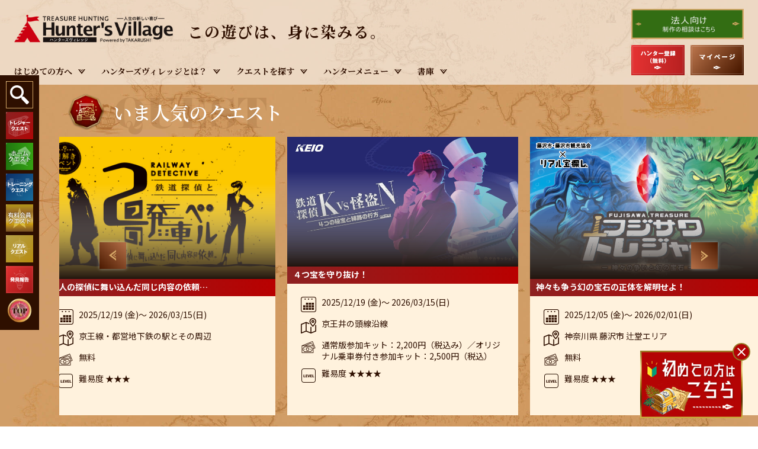

--- FILE ---
content_type: text/html; charset=UTF-8
request_url: https://huntersvillage.jp/?caly=2023&caln=2&datecal=2023-02-14
body_size: 124627
content:

<!doctype html>
<html lang="ja">
<head>
<meta charset="utf-8">
<meta name="format-detection" content="telephone=no">
<meta http-equiv="X-UA-Compatible" content="IE=edge">
<meta name="viewport" content="width=device-width">

<!-- hv_beginner -->
<meta name="description" content="ハンターズヴィレッジは様々な種類の「宝探し」が集まるサイトです。実際に隠された宝物を探し出すワクワク感、大人も子供も本気で楽しめる体験型ゲームを提供します。">
<meta name="keywords" content="">
<meta name="facebook-domain-verification" content="u9b2ypc0hx9s7ij5tbsd2hjxlunnsz" />
<!-- Global site tag (gtag.js) - Google Analytics --> 
<script async src="https://www.googletagmanager.com/gtag/js?id=UA-188155764-2"></script> 
<script>
	window.dataLayer = window.dataLayer || [];
	function gtag(){dataLayer.push(arguments);}
	gtag('js', new Date());

	gtag('config', 'UA-188155764-2');
</script> 

<!-- Google Tag Manager --> 
<script>(function(w,d,s,l,i){w[l]=w[l]||[];w[l].push({'gtm.start':
new Date().getTime(),event:'gtm.js'});var f=d.getElementsByTagName(s)[0],
j=d.createElement(s),dl=l!='dataLayer'?'&l='+l:'';j.async=true;j.src=
'https://www.googletagmanager.com/gtm.js?id='+i+dl;f.parentNode.insertBefore(j,f);
})(window,document,'script','dataLayer','GTM-TK6TDTZ');</script> 
<!-- End Google Tag Manager -->
<title>
宝探しクエストの集まる場所 HUNTERS VILLAGE Powerd by TAKARUSH!</title>
<meta property="og:title" content="宝探しクエストの集まる場所 HUNTERS VILLAGE Powerd by TAKARUSH!">
<meta property="og:image" content="/ogp.png">
<meta property="og:description" content="ハンターズヴィレッジは様々な種類の「宝探し」が集まるサイトです。実際に隠された宝物を探し出すワクワク感、大人も子供も本気で楽しめる体験型ゲームを提供します。">
<link rel="icon" href="/wordpress/fabicon.png">
<link rel="apple-touch-icon" href="/wordpress/fabicon.png">
<link rel="stylesheet" type="text/css" href="/wordpress/js/jquery.fancybox.css">
<link rel="stylesheet" type="text/css" href="/wordpress/wp-content/themes/huntervillage/css/page.css?16824" >
<link rel="stylesheet" type="text/css" href="/wordpress/wp-content/themes/huntervillage/css/renewal.css">
<link rel="stylesheet" type="text/css" href="/wordpress/wp-content/themes/huntervillage/css/index.css">
<link rel="stylesheet" type="text/css" href="/wordpress/js/slick.css">
<link rel="stylesheet" href="https://use.typekit.net/giz0xgt.css">
<link href="https://huntersvillage.jp/wordpress/wp-content/themes/huntervillage/style.css?16824" rel="stylesheet" type="text/css">
<link href="https://use.fontawesome.com/releases/v5.15.4/css/all.css" rel="stylesheet">
<script src="/wordpress/js/head.js"></script>

	  
	<!-- This site is optimized with the Yoast SEO plugin v15.9 - https://yoast.com/wordpress/plugins/seo/ -->
	<meta name="robots" content="index, follow, max-snippet:-1, max-image-preview:large, max-video-preview:-1" />
	<link rel="canonical" href="https://huntersvillage.jp/" />
	<link rel="next" href="https://huntersvillage.jp/page/2" />
	<meta property="og:locale" content="ja_JP" />
	<meta property="og:type" content="website" />
	<meta property="og:title" content="ハンターズ ヴィレッジ" />
	<meta property="og:description" content="現実世界がRPGになる！　宝探しが集まるサイト。" />
	<meta property="og:url" content="https://huntersvillage.jp/" />
	<meta property="og:site_name" content="hunters-village" />
	<meta property="og:image" content="https://huntersvillage.jp/wordpress/wp-content/uploads/2021/03/HV.jpg" />
	<meta property="og:image:width" content="1136" />
	<meta property="og:image:height" content="639" />
	<meta name="twitter:card" content="summary_large_image" />
	<script type="application/ld+json" class="yoast-schema-graph">{"@context":"https://schema.org","@graph":[{"@type":"Organization","@id":"https://huntersvillage.jp/#organization","name":"\u682a\u5f0f\u4f1a\u793e\u30bf\u30ab\u30e9\u30c3\u30b7\u30e5","url":"https://huntersvillage.jp/","sameAs":[],"logo":{"@type":"ImageObject","@id":"https://huntersvillage.jp/#logo","inLanguage":"ja","url":"https://huntersvillage.jp/wordpress/wp-content/uploads/2021/05/img_logo.png","width":218,"height":233,"caption":"\u682a\u5f0f\u4f1a\u793e\u30bf\u30ab\u30e9\u30c3\u30b7\u30e5"},"image":{"@id":"https://huntersvillage.jp/#logo"}},{"@type":"WebSite","@id":"https://huntersvillage.jp/#website","url":"https://huntersvillage.jp/","name":"hunters-village","description":"","publisher":{"@id":"https://huntersvillage.jp/#organization"},"potentialAction":[{"@type":"SearchAction","target":"https://huntersvillage.jp/?s={search_term_string}","query-input":"required name=search_term_string"}],"inLanguage":"ja"},{"@type":"CollectionPage","@id":"https://huntersvillage.jp/#webpage","url":"https://huntersvillage.jp/","name":"hunters-village |","isPartOf":{"@id":"https://huntersvillage.jp/#website"},"about":{"@id":"https://huntersvillage.jp/#organization"},"breadcrumb":{"@id":"https://huntersvillage.jp/#breadcrumb"},"inLanguage":"ja","potentialAction":[{"@type":"ReadAction","target":["https://huntersvillage.jp/"]}]},{"@type":"BreadcrumbList","@id":"https://huntersvillage.jp/#breadcrumb","itemListElement":[{"@type":"ListItem","position":1,"item":{"@type":"WebPage","@id":"https://huntersvillage.jp/","url":"https://huntersvillage.jp/","name":"\u30db\u30fc\u30e0"}}]}]}</script>
	<!-- / Yoast SEO plugin. -->


<link rel='dns-prefetch' href='//s.w.org' />
		<script type="text/javascript">
			window._wpemojiSettings = {"baseUrl":"https:\/\/s.w.org\/images\/core\/emoji\/13.0.0\/72x72\/","ext":".png","svgUrl":"https:\/\/s.w.org\/images\/core\/emoji\/13.0.0\/svg\/","svgExt":".svg","source":{"concatemoji":"https:\/\/huntersvillage.jp\/wordpress\/wp-includes\/js\/wp-emoji-release.min.js?ver=5.5.17"}};
			!function(e,a,t){var n,r,o,i=a.createElement("canvas"),p=i.getContext&&i.getContext("2d");function s(e,t){var a=String.fromCharCode;p.clearRect(0,0,i.width,i.height),p.fillText(a.apply(this,e),0,0);e=i.toDataURL();return p.clearRect(0,0,i.width,i.height),p.fillText(a.apply(this,t),0,0),e===i.toDataURL()}function c(e){var t=a.createElement("script");t.src=e,t.defer=t.type="text/javascript",a.getElementsByTagName("head")[0].appendChild(t)}for(o=Array("flag","emoji"),t.supports={everything:!0,everythingExceptFlag:!0},r=0;r<o.length;r++)t.supports[o[r]]=function(e){if(!p||!p.fillText)return!1;switch(p.textBaseline="top",p.font="600 32px Arial",e){case"flag":return s([127987,65039,8205,9895,65039],[127987,65039,8203,9895,65039])?!1:!s([55356,56826,55356,56819],[55356,56826,8203,55356,56819])&&!s([55356,57332,56128,56423,56128,56418,56128,56421,56128,56430,56128,56423,56128,56447],[55356,57332,8203,56128,56423,8203,56128,56418,8203,56128,56421,8203,56128,56430,8203,56128,56423,8203,56128,56447]);case"emoji":return!s([55357,56424,8205,55356,57212],[55357,56424,8203,55356,57212])}return!1}(o[r]),t.supports.everything=t.supports.everything&&t.supports[o[r]],"flag"!==o[r]&&(t.supports.everythingExceptFlag=t.supports.everythingExceptFlag&&t.supports[o[r]]);t.supports.everythingExceptFlag=t.supports.everythingExceptFlag&&!t.supports.flag,t.DOMReady=!1,t.readyCallback=function(){t.DOMReady=!0},t.supports.everything||(n=function(){t.readyCallback()},a.addEventListener?(a.addEventListener("DOMContentLoaded",n,!1),e.addEventListener("load",n,!1)):(e.attachEvent("onload",n),a.attachEvent("onreadystatechange",function(){"complete"===a.readyState&&t.readyCallback()})),(n=t.source||{}).concatemoji?c(n.concatemoji):n.wpemoji&&n.twemoji&&(c(n.twemoji),c(n.wpemoji)))}(window,document,window._wpemojiSettings);
		</script>
		<style type="text/css">
img.wp-smiley,
img.emoji {
	display: inline !important;
	border: none !important;
	box-shadow: none !important;
	height: 1em !important;
	width: 1em !important;
	margin: 0 .07em !important;
	vertical-align: -0.1em !important;
	background: none !important;
	padding: 0 !important;
}
</style>
	<link rel='stylesheet' id='wp-block-library-css'  href='https://huntersvillage.jp/wordpress/wp-includes/css/dist/block-library/style.min.css?ver=5.5.17' type='text/css' media='all' />
<link rel='stylesheet' id='wp-lightbox-2.min.css-css'  href='https://huntersvillage.jp/wordpress/wp-content/plugins/wp-lightbox-2/styles/lightbox.min.css?ver=1.3.4' type='text/css' media='all' />
<script type='text/javascript' src='https://huntersvillage.jp/wordpress/wp-includes/js/jquery/jquery.js?ver=1.12.4-wp' id='jquery-core-js'></script>
<link rel="https://api.w.org/" href="https://huntersvillage.jp/wp-json/" /><link rel="EditURI" type="application/rsd+xml" title="RSD" href="https://huntersvillage.jp/wordpress/xmlrpc.php?rsd" />
<link rel="wlwmanifest" type="application/wlwmanifest+xml" href="https://huntersvillage.jp/wordpress/wp-includes/wlwmanifest.xml" /> 
<meta name="generator" content="WordPress 5.5.17" />
<meta name="redi-version" content="1.1.5" /><!-- Google Tag Manager (noscript) -->
<noscript>
<iframe src="https://www.googletagmanager.com/ns.html?id=GTM-TK6TDTZ"
height="0" width="0" style="display:none;visibility:hidden"></iframe>
</noscript>
<!-- End Google Tag Manager (noscript) -->
<!-- is_page -->

<!-- /is_page -->

</head>
<body>
<div id="container">
<header id="gHeader">
	<div class="hBox flexB">
		<div class="search sp"><a data-src="#popup" href="javascript:;" class="pop"><img src="/wordpress/img/common/search.png" alt="search"></a></div>
		<h1><a href="/"><img src="/wordpress/img/common/logo.png" alt="Hunter's village" class="pc"><img src="/wordpress/img/common/sp_logo.png" alt="Hunter's village" class="sp"></a><span class="sans">この遊びは、身に染みる。</span></h1>
		<div class="menu sp"><a><img src="/wordpress/img/common/menu.png" alt="MENU"></a></div>
		<div class="rBox flexB">
						<ul class="linkList flexB ">
				<li><a href="https://takarush.co.jp/lp/pr/?utm_source=hv&utm_medium=top_pc_menubutton&utm_campaign=417" target="_blank"><img src="/wordpress/img/common/btn_h.png" alt="法人向け/制作の相談はこちら"></a></li>
				<li><a href="/hv_mypage/regist_user.php"><img src="/wordpress/img/common/btn02_611.png" alt="ハンター登録"></a></li><li><a href="/hv_mypage/mypage_login.php"><img src="/wordpress/img/common/btn06.png" alt="マイページ"></a></li>			</ul>
		</div>
	</div>
	<ul id="gNavi" class="flex">
		<li class="liStyle liStyle--noEffect"><a href="/hv_beginner/">はじめての方へ</a></li>
		<li class="liStyle"><a>ハンターズヴィレッジとは？</a>
			<div class="subBox">
				<ul class="subList01">
					<li><a href="/about">ハンターズヴィレッジとは</a></li>
					<li><a href="/howto">ハンターズヴィレッジの遊び方</a></li>
					<li><a href="/about_quest">クエストとは</a></li>
					<li><a href="/get">ハンターとは</a></li>
					<li><a href="/point">ハンターポイントとは</a></li>
					<li><a href="/guild">タカラッシュギルドとは</a></li>
					<li><a href="/about_tc">レギュラープランとは</a></li>
					<li><a href="/about_tec">TECプランとは</a></li>
					<li><a href="/hunter">プロハンターとは</a></li>
				</ul>
			</div>
		</li>
		<li class="liStyle"><a>クエストを探す</a>
			<ul class="subList02">
				<li><a data-src="#popup" href="javascript:;" class="pop"><img src="/wordpress/img/common/sub_navi01.png" alt="検索する"></a></li>
				<li class="liStyle"><a href="/questcat/treasure-quest"><img src="/wordpress/img/common/sub_navi02.png" alt="トレジャークエスト"></a>
					<div class="subBox">
						<ul class="subList01">
							<li><a href="/questcat/a-real-treasure-search">■リアル宝探し</a></li>
							<li><a href="/huntercat/outdoor_treasure">&nbsp;-&nbsp;屋外周遊型宝探し</a></li>
							<li><a href="/huntercat/indoor_treasure">&nbsp;-&nbsp;室内周遊型宝探し</a></li>
							<li><a href="/huntercat/performance">&nbsp;-&nbsp;公演型リアル宝探し</a></li>
							<li><a href="/huntercat/discovery">&nbsp;-&nbsp;discovery</a></li>
							<li><a href="/huntercat/valueplus">&nbsp;-&nbsp;Valueplus</a></li>
							<li><a href="/huntercat/quest_photo">&nbsp;-&nbsp;Photoクエスト</a></li>
							<li><a href="/huntercat/hunter_rank_quest">&nbsp;-&nbsp;ハンターランク指定クエスト</a></li>
							<li><a href="/questcat/black-label">■ブラックレーベル</a></li>
							<li><a href="/questcat/kids">■リアル宝探しキッズ</a></li>
						</ul>
					</div>
				</li>
				<li class="liStyle"><a href="/questcat/home-quest"><img src="/wordpress/img/common/sub_navi_home.png" alt="ホームクエスト"></a>
					<div class="subBox">
						<ul class="subList01">
							<li><a href="/questcat/home-search">■おうちで宝探し</a></li>
							<li><a href="/huntercat/doctor_eisenbahn">&nbsp;-&nbsp;アイゼンバーン博士シリーズ</a></li>
							<li><a href="/huntercat/takaradrink">&nbsp;-&nbsp;タカラ飲料</a></li>
							<li><a href="/huntercat/quest_letter">&nbsp;-&nbsp;ある友人からの手紙</a></li>
							<li><a href="/huntercat/quest_before">&nbsp;-&nbsp;ヒミツの前日譚</a></li>
							<li><a href="/huntercat/detective_m">&nbsp;-&nbsp;明治探偵シリーズ</a></li>
							<li><a href="/huntercat/starrytales">&nbsp;-&nbsp;星と12の夜伽噺</a></li>
							<li><a href="/huntercat/art">&nbsp;-&nbsp;アートな宝探し</a></li>
							<li><a href="/huntercat/traffic">&nbsp;-&nbsp;交通機関シリーズ</a></li>
							<li><a href="/huntercat/fantasy_city">&nbsp;-&nbsp;空想都市トラベル</a></li>
							<li><a href="/huntercat/giuliano">&nbsp;-&nbsp;ジュリアーノ団からの挑戦状</a></li>
							<li><a href="/questcat/online">■リアル宝探しオンライン</a></li>
							<li><a>■宝探しショップ</a></li>
							<li>
								<p class="double_bn"><a href="https://store.shopping.yahoo.co.jp/takarushshop/" target="new"><img src="https://huntersvillage.jp/wordpress/img/index/shop_Y.png"></a><a href="https://www.rakuten.co.jp/takarushshop/" target="new"><img src="https://huntersvillage.jp/wordpress/img/index/shop_R.png"></a></p>
							</li>
						</ul>
					</div>
				</li>
				<li class="liStyle"><a href="/questcat/training-quest"><img src="/wordpress/img/common/sub_navi03.png" alt="トレーニングクエスト"></a>
					<div class="subBox">
						<ul class="subList01">
							<li><a href="/huntercat/go_out">■お出かけトレーニング</a></li>
							<li><a href="/huntercat/no_reserve">&nbsp;-&nbsp;予約なし</a></li>
							<li><a href="/huntercat/home_training_plus">■おうちでトレーニング+</a></li>
							<li><a href="/huntercat/mystery-kits">&nbsp;-&nbsp;謎解きキット</a></li>
							<li><a href="/huntercat/inspiration">■閃き力</a></li>
							<li><a href="/huntercat/physical">■体力</a></li>
							<li><a href="/huntercat/intelligence">■知力</a></li>
							<li><a href="/huntercat/research">■調査力</a></li>
							<li><a href="/huntercat/special-skills">■特殊技能</a></li>
						</ul>
					</div>
				</li>
				<li class="liStyle"><a href="/huntercat/hunter_type"><img src="/wordpress/img/common/sub_navi06.png" alt="有料会員限定クエスト"></a>
					<div class="subBox">
						<ul class="subList01">
							<li><a href="/huntercat/type_tc">■レギュラー/TEC会員限定クエスト</a></li>
							<li><a href="/huntercat/type_tec">■TEC会員限定クエスト</a></li>
						</ul>
					</div>
				</li>
				<li><a href="/questcat/real-quest"><img src="/wordpress/img/common/sub_navi04.png" alt="リアルクエスト"></a></li>
			</ul>
		</li>
		<li class="liStyle"><a>ハンターメニュー</a>
			<div class="subBox">
				<ul class="subList01">
					<li><a href="/hv_mypage/reportlist_all.php">発見レポートをみる</a></li>
					<li><a href="/hv_mypage/regist_answer_quest_select.php">発見報告をする</a></li>
					<li><a href="/hv_mypage/ranking.php">ハンターポイントランキング</a></li>
					<li><a href="/hv_mypage/ranking_ability.php">ハンター能力値ランキング</a></li>
				</ul>
			</div>
		<li class="liStyle"><a>書庫</a>
			<div class="subBox">
				<ul class="subList01">
					<li><a href="https://takarush.jp/blacklabel_info/" target="_blank">HVマガジン</a></li>
					<li><a href="/netabarashi-tv/" target="_blank">ネタバラシTV</a></li>
					<li><a href="/hv_mypage/frame.php">フレーム一覧</a></li>
					<li><a href="https://takarush.jp/blacklabel_info/archives/news" target="_blank">抽選状況</a></li>
					<li><a href="https://takarush.jp/blacklabel_info/archives/2285" target="_blank">人気のおうちde宝探し</a></li>
					<li><a href="https://takarush.jp/blacklabel_info/archives/category/review" target="_blank">宝探し体験レビュー</a></li>
					<li><a href="/hv_map">サイトマップ</a></li>
				</ul>
			</div>
		</li>
	</ul>
	<!--サイドmenu-->
	<ul class="lNavi">
		<li><a data-src="#popup" href="javascript:;" class="pop"><img src="/wordpress/img/common/l_btn01.png" alt="search"></a></li>
		<li class="slide"><a href="/questcat/treasure-quest"><img src="/wordpress/img/common/l_btn02.png" alt="トレジャークエスト"></a>
			<div class="subBox">
				<ul class="subList01">
					<li><a href="/questcat/a-real-treasure-search">■リアル宝探し</a></li>
					<li><a href="/huntercat/outdoor_treasure">&nbsp;-&nbsp;屋外周遊型宝探し</a></li>
					<li><a href="/huntercat/indoor_treasure">&nbsp;-&nbsp;室内周遊型宝探し</a></li>
					<li><a href="/huntercat/performance">&nbsp;-&nbsp;公演型リアル宝探し</a></li>
					<li><a href="/huntercat/discovery">&nbsp;-&nbsp;discovery</a></li>
					<li><a href="/huntercat/valueplus">&nbsp;-&nbsp;Valueplus</a></li>
					<li><a href="/huntercat/quest_photo">&nbsp;-&nbsp;Photoクエスト</a></li>
					<li><a href="/huntercat/hunter_rank_quest">&nbsp;-&nbsp;ハンターランク指定クエスト</a></li>
					<li><a href="/questcat/black-label">■ブラックレーベル</a></li>
					<li><a href="/questcat/kids">■リアル宝探しキッズ</a></li>
				</ul>
			</div>
		</li>
		<li class="slide"><a href="/questcat/home-quest"><img src="/wordpress/img/common/l_btn12.png" alt="ホームクエスト"></a>
			<div class="subBox">
				<ul class="subList01">
					<li><a href="/questcat/home-search">■おうちで宝探し</a></li>
					<li><a href="/huntercat/doctor_eisenbahn">&nbsp;-&nbsp;アイゼンバーン博士シリーズ</a></li>
					<li><a href="/huntercat/takaradrink">&nbsp;-&nbsp;タカラ飲料</a></li>
					<li><a href="/huntercat/quest_letter">&nbsp;-&nbsp;ある友人からの手紙</a></li>
					<li><a href="/huntercat/quest_before">&nbsp;-&nbsp;ヒミツの前日譚</a></li>
					<li><a href="/huntercat/detective_m">&nbsp;-&nbsp;明治探偵シリーズ</a></li>
					<li><a href="/huntercat/starrytales">&nbsp;-&nbsp;星と12の夜伽噺</a></li>
					<li><a href="/huntercat/art">&nbsp;-&nbsp;アートな宝探し</a></li>
					<li><a href="/huntercat/traffic">&nbsp;-&nbsp;交通機関シリーズ</a></li>
					<li><a href="/huntercat/fantasy_city">&nbsp;-&nbsp;空想都市トラベル</a></li>
					<li><a href="/huntercat/giuliano">&nbsp;-&nbsp;ジュリアーノ団からの挑戦状</a></li>
					<li><a href="/questcat/online">■リアル宝探しオンライン</a></li>
					<li><a>■宝探しショップ</a></li>
					<li>
						<p class="double_bn"><a href="https://store.shopping.yahoo.co.jp/takarushshop/" target="new"><img src="https://huntersvillage.jp/wordpress/img/index/shop_Y.png"></a><a href="https://www.rakuten.co.jp/takarushshop/" target="new"><img src="https://huntersvillage.jp/wordpress/img/index/shop_R.png"></a></p>
					</li>
				</ul>
			</div>
		</li>
		<li class="slide"><a href="/questcat/training-quest"><img src="/wordpress/img/common/l_btn03.png" alt="トレーニングクエスト"></a>
			<div class="subBox">
				<ul class="subList01">
					<li><a href="/huntercat/go_out">■お出かけトレーニング</a></li>
					<li><a href="/huntercat/no_reserve">&nbsp;-&nbsp;予約なし</a></li>
					<li><a href="/huntercat/home_training_plus">■おうちでトレーニング+</a></li>
					<li><a href="/huntercat/mystery-kits">&nbsp;-&nbsp;謎解きキット</a></li>
					<li><a href="/huntercat/inspiration">■閃き力</a></li>
					<li><a href="/huntercat/physical">■体力</a></li>
					<li><a href="/huntercat/intelligence">■知力</a></li>
					<li><a href="/huntercat/research">■調査力</a></li>
					<li><a href="/huntercat/special-skills">■特殊技能</a></li>
				</ul>
			</div>
		</li>
		<li class="slide"><a href="/huntercat/hunter_type"><img src="/wordpress/img/common/l_btn11.png" alt="有料会員限定クエスト"></a>
			<div class="subBox">
				<ul class="subList01">
					<li><a href="/huntercat/type_tc">■レギュラー/TEC会員限定クエスト</a></li>
					<li><a href="/huntercat/type_tec">■TEC会員限定クエスト</a></li>
				</ul>
			</div>
		</li>
		<li><a href="/questcat/real-quest"><img src="/wordpress/img/common/l_btn04.png" alt="リアルクエスト"></a></li>
		<li><a href="/hv_mypage/regist_answer_top.php"><img src="/wordpress/img/common/l_btn05.png" alt="発見報告"></a></li>
		<li><a href="#container"><img src="/wordpress/img/common/page_top.png" alt="TOP"></a></li>
	</ul>
	
	<!--SPmenu-->
	<div class="menuBox">
		<div class="closeBox flexB">
			<div class="comLink"><a data-src="#popup" href="javascript:;" class="pop"><span class="inn">クエストを探す</span></a></div>
			<div class="close"><a><img src="/wordpress/img/common/close.png" alt="MENU"></a></div>
		</div>
		<ul class="navi sans">
			<li><a class="more">トレジャークエスト</a>
				<div class="subSec">
					<ul class="subNavi">
						<li> <a href="/questcat/treasure-quest"> ■全てのクエスト </a> </li>
						<li> <a href="/questcat/a-real-treasure-search"> ■リアル宝探し </a> </li>
						<li> <a href="/huntercat/outdoor_treasure"> &nbsp;-&nbsp;屋外周遊型宝探し </a> </li>
						<li> <a href="/huntercat/indoor_treasure"> &nbsp;-&nbsp;室内周遊型宝探し </a> </li>
						<li> <a href="/huntercat/performance"> &nbsp;-&nbsp;公演型リアル宝探し </a> </li>
						<li> <a href="/huntercat/discovery"> &nbsp;-&nbsp;discovery </a> </li>
						<li> <a href="/huntercat/valueplus"> &nbsp;-&nbsp;Valueplus </a> </li>
						<li> <a href="/huntercat/quest_photo"> &nbsp;-&nbsp;Photoクエスト </a> </li>
						<li> <a href="/huntercat/hunter_rank_quest"> &nbsp;-&nbsp;ハンターランク指定クエスト </a> </li>
						<li> <a href="/questcat/black-label"> ■ブラックレーベル </a> </li>
						<li> <a href="/questcat/kids"> ■リアル宝探しキッズ </a> </li>
					</ul>
				</div>
			</li>
			<li><a class="more">ホームクエスト</a>
				<div class="subSec">
					<ul class="subNavi">
						<li> <a href="/questcat/home-quest"> ■全てのクエスト </a> </li>
						<li> <a href="/questcat/home-search"> ■おうちで宝探し </a> </li>
						<li> <a href="/huntercat/doctor_eisenbahn"> &nbsp;-&nbsp;アイゼンバーン博士シリーズ </a> </li>
						<li> <a href="/huntercat/takaradrink"> &nbsp;-&nbsp;タカラ飲料 </a> </li>
						<li> <a href="/huntercat/quest_letter"> &nbsp;-&nbsp;ある友人からの手紙 </a> </li>
						<li> <a href="/huntercat/quest_before"> &nbsp;-&nbsp;ヒミツの前日譚 </a> </li>
						<li> <a href="/huntercat/detective_m"> &nbsp;-&nbsp;明治探偵シリーズ </a> </li>
						<li> <a href="/huntercat/starrytales"> &nbsp;-&nbsp;星と12の夜伽噺 </a> </li>
						<li> <a href="/huntercat/art"> &nbsp;-&nbsp;アートな宝探し </a> </li>
						<li> <a href="/huntercat/traffic"> &nbsp;-&nbsp;交通機関シリーズ </a> </li>
						<li> <a href="/huntercat/fantasy_city"> &nbsp;-&nbsp;空想都市トラベル </a> </li>
						<li> <a href="/huntercat/giuliano"> &nbsp;-&nbsp;ジュリアーノ団からの挑戦状 </a> </li>
						<li> <a href="/questcat/online"> ■リアル宝探しオンライン </a> </li>
					</ul>
				</div>
			</li>
			<li><a class="more">トレーニングクエスト</a>
				<div class="subSec">
					<ul class="subNavi">
						<li> <a href="/questcat//training-quest"> ■全てのクエスト </a> </li>
						<li> <a href="/huntercat/go_out"> ■お出かけトレーニング </a> </li>
						<li> <a href="/huntercat/no_reserve"> &nbsp;-&nbsp;予約なし </a> </li>
						<li> <a href="/huntercat/home_training_plus"> ■おうちでトレーニング+ </a> </li>
						<li> <a href="/huntercat/mystery-kits"> &nbsp;-&nbsp;謎解きキット </a> </li>
						<li> <a href="/huntercat/inspiration"> ■閃き力 </a> </li>
						<li> <a href="/huntercat/physical"> ■体力 </a> </li>
						<li> <a href="/huntercat/intelligence"> ■知力 </a> </li>
						<li> <a href="/huntercat/research"> ■調査力 </a> </li>
						<li> <a href="/huntercat/special-skills"> ■特殊技能 </a> </li>
					</ul>
				</div>
			</li>
			<li><a class="more">有料会員限定クエスト</a>
				<div class="subSec">
					<ul class="subNavi">
						<li> <a href="/huntercat/type_tc"> ■レギュラー/TEC会員限定クエスト </a> </li>
						<li> <a href="/huntercat/type_tec"> ■TEC会員限定クエスト </a> </li>
					</ul>
				</div>
			</li>
			<li> <a href="/questcat/real-quest" class="on">リアルクエスト</a> </li>
		</ul>
		<div class="line"></div>
		<ul class="navi sans">
			<li><a class="more">ハンターズヴィレッジとは？</a>
				<div class="subSec">
					<ul class="subNavi">
						<li><a href="/hv_beginner">初めての方へ</a></li>
						<li><a href="/about">ハンターズヴィレッジとは</a></li>
						<li><a href="/howto">ハンターズヴィレッジの遊び方</a></li>
						<li><a href="/about_quest">クエストとは</a></li>
						<li><a href="/get">ハンターとは</a></li>
						<li><a href="/point">ハンターポイントとは</a></li>
						<li><a href="/guild">タカラッシュギルドとは</a></li>
						<li><a href="/about_tc">レギュラープランとは</a></li>
						<li><a href="/about_tec">TECプランとは</a></li>
						<li><a href="/hunter">プロハンターとは</a></li>
					</ul>
				</div>
			</li>
			<li><a class="more">書庫</a>
				<div class="subSec">
					<ul class="subNavi">
						<li><a href="https://takarush.jp/blacklabel_info/" target="_blank">HVマガジン<img src="/wordpress/img/common/icon32.png" alt="外部サイト"></a></li>
						<li><a href="/netabarashi-tv/" target="_blank">ネタバラシTV</a></li>
						<li><a href="/hv_mypage/frame.php">フレーム一覧</a></li>
						<li><a href="https://takarush.jp/blacklabel_info/archives/news" target="_blank">抽選状況<img src="/wordpress/img/common/icon32.png" alt="外部サイト"></a></li>
						<li><a href="https://takarush.jp/blacklabel_info/archives/2285" target="_blank">人気のおうちde宝探し<img src="/wordpress/img/common/icon32.png" alt="外部サイト"></a></li>
						<li><a href="https://takarush.jp/blacklabel_info/archives/category/review" target="_blank">宝探し体験レビュー<img src="/wordpress/img/common/icon32.png" alt="外部サイト"></a></li>
						<li><a href="/hv_map">サイトマップ</a></li>
					</ul>
				</div>
			</li>
			<li><a class="more">ハンターメニュー</a>
				<div class="subSec">
					<ul class="subNavi">
						<li><a href="/hv_mypage/regist_answer_top.php">発見報告する</a></li>
						<li><a href="/hv_mypage/reportlist_all.php">発見レポートを見る</a></li>
						<li><a href="/hv_mypage/ranking.php">ポイントランキング</a></li>
						<li><a href="/hv_mypage/ranking_ability.php">能力値ランキング</a></li>
					</ul>
				</div>
			</li>
			<li><a class="more">その他</a>
				<div class="subSec">
					<ul class="subNavi">
						<li><a href="/tos">禁止事項</a></li>
						<li><a href="/news">お知らせ</a></li>
						<li><a href="/faq">Q&amp;A</a></li>
						<li><a href="/contact">お問い合わせ</a></li>
						<li><a href="https://info.takarush.co.jp/l/678533/2020-06-15/r9jg1" target="_blank">イベント企画依頼<img src="/wordpress/img/common/icon32.png" alt="イベント企画依頼"></a></li>
					</ul>
				</div>
			</li>
		</ul>
		<div class="linkBox">
			<ul class="comLink flexB">
				<li><a href="/hv_mypage/regist_user.php"><span class="inn">ハンター登録</span></a></li><li><a href="/hv_mypage/mypage_login.php"><span class="inn">マイページ</span></a></li>			</ul>
			<ul style="margin: 5px 0">
				<li><a href="https://takarush.co.jp/lp/pr/?utm_source=hv&utm_medium=top_sp_hamburgermenu&utm_campaign=417" target="_blank"><img src="/wordpress/img/common/btn_hsp.png" alt="法人向け/制作の相談はこちら"></a></li>
			</ul>
		</div>
	</div>
</header>
<script>
	//要素の作成
	var p = document.createElement('p');
	p.classList.add("u-name");
	p.textContent = "さん";

	</script>
<div class="Top_bg">
<div class="comTabSec sp">
<dl id="accordion">
<dt><img src="/wordpress/img/common/sp_treasure_button.png" alt="トレジャークエスト"></dt>
<dd style="display: none;"><a href="/questcat/a-real-treasure-search">■リアル宝探し</a>
<a href="/huntercat/outdoor_treasure">&nbsp;-&nbsp;屋外周遊型宝探し</a>
<a href="/huntercat/indoor_treasure">&nbsp;-&nbsp;室内周遊型宝探し</a>
<a href="/huntercat/performance">&nbsp;-&nbsp;公演型リアル宝探し</a>
<a href="/huntercat/discovery">&nbsp;-&nbsp;discovery</a>
<a href="/huntercat/valueplus">&nbsp;-&nbsp;Valueplus</a>
<a href="/huntercat/the-secret-code">&nbsp;-&nbsp;The Secret Code</a>
<a href="/huntercat/quest_photo">&nbsp;-&nbsp;Photoクエスト</a>
<a href="/questcat/black-label">■ブラックレーベル</a>
<a href="/questcat/kids">■リアル宝探しキッズ</a>
</dd>
<dt><img src="/wordpress/img/common/sp_training_button.png" alt="トレーニングクエスト"></dt>
<dd style="display: none;">
<a href="/huntercat/go_out">■お出かけトレーニング</a>
<a href="/huntercat/no_reserve">&nbsp;-&nbsp;予約なし</a>
<a href="/huntercat/home_training_plus">■おうちでトレーニング+</a>
<a href="/huntercat/mystery-kits">&nbsp;-&nbsp;謎解きキット</a>
<a href="/huntercat/inspiration">■閃き力</a>
<a href="/huntercat/physical">■体力</a>
<a href="/huntercat/intelligence">■知力</a>
<a href="/huntercat/research">■調査力</a>
<a href="/huntercat/special-skills">■特殊技能</a></dd>
<dt><img src="/wordpress/img/common/sp_special_button.png" alt="特別クエスト"></dt>
<dd style="display: none;"><a href="/huntercat/type_tc">■レギュラー/TEC会員限定クエスト</a>
<a href="/huntercat/type_tec">■TEC会員限定クエスト</a></dd>
<dt><img src="/wordpress/img/common/sp_home_button.png" alt="ホームクエスト"></dt>
<dd style="display: none;"><a href="/questcat/home-search">■おうちで宝探し</a>
<a href="/huntercat/takaradrink">&nbsp;-&nbsp;タカラ飲料</a>
<a href="/huntercat/doctor_eisenbahn">&nbsp;-&nbsp;アイゼンバーン博士シリーズ</a>
<a href="/huntercat/quest_letter">&nbsp;-&nbsp;ある友人からの手紙</a>
<a href="/huntercat/quest_before">&nbsp;-&nbsp;ヒミツの前日譚</a>
<a href="/huntercat/detective_m">&nbsp;-&nbsp;明治探偵シリーズ</a>
<a href="/huntercat/starrytales">&nbsp;-&nbsp;星と12の夜伽噺</a>
<a href="/huntercat/art">&nbsp;-&nbsp;アートな宝探し</a>
<a href="/huntercat/traffic">&nbsp;-&nbsp;交通機関シリーズ</a>
<a href="/huntercat/fantasy_city">&nbsp;-&nbsp;空想都市トラベル</a>
<a href="/huntercat/chrono_quest">&nbsp;-&nbsp;クロノクエスト</a>
<a href="/huntercat/giuliano">&nbsp;-&nbsp;ジュリアーノ団からの挑戦状</a>
<a href="/questcat/online">■リアル宝探しオンライン</a>
<a>■宝探しショップ</a>
<p class="double_bn"><a href="https://store.shopping.yahoo.co.jp/takarushshop/" target="new"><img src="https://huntersvillage.jp/wordpress/img/index/shop_Y.png"></a><a href="https://www.rakuten.co.jp/takarushshop/" target="new"><img src="https://huntersvillage.jp/wordpress/img/index/shop_R.png"></a></p></dd>
</dl>
</div>		
<div class="sp" style="margin:1em auto 0"><a href="https://takaraport.jp/shop/default.aspx?utm_source=hv&utm_medium=banner02&utm_campaign=sb0913_top" target="_blank" style="display:block;"><img src="/wordpress/img/index/2024/takaraport.png" style="max-width:100%; margin:0 auto;display:block;"></a></div>
<div class="Beginning_bg">
	<div class="sliderBox">
		<div class="sliderTitleBox">
			<div class="sliderTitleBoxItem1">
				<img src="https://huntersvillage.jp/wordpress/img/index/treasure.png" alt="項目画像">
			</div>
			<div class="sliderTitleBoxItem2">
				<p class="sliderTitle">いま人気のクエスト</p>
				<p class="sliderTitleBackText">QUEST</p>
			</div>
			<!-- <div class="sliderTitleBoxItem3">
				<a href="/quest"><p class="sliderSeeAll">すべて見る</p></a>
			</div> -->
		</div>
				<div class="arrowSec">
			<ul class="comNewsList clearfix">
							<li> 
					<!-- クエスト --> 
					<!-- 配列にQuest IDを入れていく -->
										<a href="https://huntersvillage.jp/quest/tetsutan11">
<div class="bgBox">

  <!-- <p class="title">quest</p> -->
  
  <div class="photo">
    <img width="812" height="502" src="https://huntersvillage.jp/wordpress/wp-content/uploads/2025/11/tetsutan_Bnr_390-241.jpg" class="attachment-full size-full wp-post-image" alt="" loading="lazy" srcset="https://huntersvillage.jp/wordpress/wp-content/uploads/2025/11/tetsutan_Bnr_390-241.jpg 812w, https://huntersvillage.jp/wordpress/wp-content/uploads/2025/11/tetsutan_Bnr_390-241-640x396.jpg 640w, https://huntersvillage.jp/wordpress/wp-content/uploads/2025/11/tetsutan_Bnr_390-241-320x198.jpg 320w, https://huntersvillage.jp/wordpress/wp-content/uploads/2025/11/tetsutan_Bnr_390-241-768x475.jpg 768w" sizes="(max-width: 812px) 100vw, 812px" />                <span style="display: none"></div>
            
    <p class="ttl">二人の探偵に舞い込んだ同じ内容の依頼…</p>
    <ul class="flexB">
    <div class="switchDisplay hwmax">
      <!-- bgBox 参加表明 -->
      <div class="joiningBox">
        <div class="joiningContent2 participationQuest">
                    </div>
        <div class="joiningContent3 favoriteQuest">
                    </div>
      </div>
        
      <!-- bgBox クエストタイトル？ -->
      <div class="questThemeBox">
                  <p class="questThemeText">鉄道探偵と2つの発車ベル</p>
              </div>
      <!-- bgBox ストーリー -->
      <div class="storyBox">
                      <p class="storyText">－二人の探偵に舞い込んだ 同じ内容の依頼－ 時計の長針と短針が直角を描こうとする頃、鉄道探偵Ｋの事務所に一人の青年が駆け…</p>
                </div>
    </div>
    <li>
      <dl class="clearfix">
        <dt><img src="https://huntersvillage.jp/img/common/icon15.png" alt=""></dt>
                <dd>
          2025/12/19          (金)〜
                    2026/03/15(日)
                  </dd>
              </dl>
    </li>
        <li>
      <dl class="clearfix">
        <dt><img src="https://huntersvillage.jp/img/common/icon16.png" alt=""></dt>
        <dd>
                    京王線・都営地下鉄の駅とその周辺        </dd>
      </dl>
    </li>
            <li>
      <dl class="clearfix">
        <dt><img src="https://huntersvillage.jp/img/common/icon36.png" alt="参加費用"></dt>
        <dd>
          無料			　        </dd>
      </dl>
    </li>
            <li>
      <dl class="clearfix">
        <dt><img src="https://huntersvillage.jp/img/common/icon17.png" alt=""></dt>
        <dd><span class="spInline">難易度</span>
          ★★★        </dd>
      </dl>
    </li>
        <li class="completeNumber" style="display:none">
      <img src="/wordpress/wp-content/themes/huntervillage/img/clear.png" alt="発見報告済み">
    </li>
  </ul>
  <div class="switchDisplay hunter_point">
        <p class="text"><img src="https://huntersvillage.jp/img/common/icon14.png" alt="quest">オリジナルヘッドマーク　他</p>
      </div>
	           </span>
 
</div>
</a> </li>
							<li> 
					<!-- クエスト --> 
					<!-- 配列にQuest IDを入れていく -->
										<a href="https://huntersvillage.jp/quest/detectivevs">
<div class="bgBox">

  <!-- <p class="title">quest</p> -->
  
  <div class="photo">
    <img width="1920" height="1080" src="https://huntersvillage.jp/wordpress/wp-content/uploads/2025/11/鉄道探偵有料版広告16：9_1031-1.jpg" class="attachment-full size-full wp-post-image" alt="" loading="lazy" srcset="https://huntersvillage.jp/wordpress/wp-content/uploads/2025/11/鉄道探偵有料版広告16：9_1031-1.jpg 1920w, https://huntersvillage.jp/wordpress/wp-content/uploads/2025/11/鉄道探偵有料版広告16：9_1031-1-640x360.jpg 640w, https://huntersvillage.jp/wordpress/wp-content/uploads/2025/11/鉄道探偵有料版広告16：9_1031-1-1024x576.jpg 1024w, https://huntersvillage.jp/wordpress/wp-content/uploads/2025/11/鉄道探偵有料版広告16：9_1031-1-320x180.jpg 320w, https://huntersvillage.jp/wordpress/wp-content/uploads/2025/11/鉄道探偵有料版広告16：9_1031-1-768x432.jpg 768w, https://huntersvillage.jp/wordpress/wp-content/uploads/2025/11/鉄道探偵有料版広告16：9_1031-1-1536x864.jpg 1536w" sizes="(max-width: 1920px) 100vw, 1920px" />                <span style="display: none"></div>
            
    <p class="ttl">４つ宝を守り抜け！</p>
    <ul class="flexB">
    <div class="switchDisplay hwmax">
      <!-- bgBox 参加表明 -->
      <div class="joiningBox">
        <div class="joiningContent2 participationQuest10149">
                    </div>
        <div class="joiningContent3 favoriteQuest10149">
                        <a href="https://huntersvillage.jp/hv_mypage/regist_favorite.php?i_questid=10149" class="joiningFavText">お気に入り</a>
                    </div>
      </div>
        
      <!-- bgBox クエストタイトル？ -->
      <div class="questThemeBox">
                  <p class="questThemeText">鉄道探偵K vs 怪盗N -４つの秘…</p>
              </div>
      <!-- bgBox ストーリー -->
      <div class="storyBox">
                      <p class="storyText">鉄道探偵Kの元に届いたのは、世界を股にかける大怪盗“N”からの予告状だった。 怪盗Nに狙われた「井の頭線の四宝」を守るべ…</p>
                </div>
    </div>
    <li>
      <dl class="clearfix">
        <dt><img src="https://huntersvillage.jp/img/common/icon15.png" alt=""></dt>
                <dd>
          2025/12/19          (金)〜
                    2026/03/15(日)
                  </dd>
              </dl>
    </li>
        <li>
      <dl class="clearfix">
        <dt><img src="https://huntersvillage.jp/img/common/icon16.png" alt=""></dt>
        <dd>
                    京王井の頭線沿線        </dd>
      </dl>
    </li>
            <li>
      <dl class="clearfix">
        <dt><img src="https://huntersvillage.jp/img/common/icon36.png" alt="参加費用"></dt>
        <dd>
          通常版参加キット：2,200円（税込み）／オリジナル乗車券付き参加キット：2,500円（税込）			　        </dd>
      </dl>
    </li>
            <li>
      <dl class="clearfix">
        <dt><img src="https://huntersvillage.jp/img/common/icon17.png" alt=""></dt>
        <dd><span class="spInline">難易度</span>
          ★★★★        </dd>
      </dl>
    </li>
        <li class="completeNumber10149" style="display:none">
      <img src="/wordpress/wp-content/themes/huntervillage/img/clear.png" alt="発見報告済み">
    </li>
  </ul>
  <div class="switchDisplay hunter_point">
        <p class="text"><img src="https://huntersvillage.jp/img/common/icon14.png" alt="quest">ハンターポイント</p>
      </div>
	           </span>
 
</div>
</a> </li>
							<li> 
					<!-- クエスト --> 
					<!-- 配列にQuest IDを入れていく -->
										<a href="https://huntersvillage.jp/quest/fujisawa_treasure2025">
<div class="bgBox">

  <!-- <p class="title">quest</p> -->
  
  <div class="photo">
    <img width="390" height="241" src="https://huntersvillage.jp/wordpress/wp-content/uploads/2025/11/fuji25_390_241.png" class="attachment-full size-full wp-post-image" alt="" loading="lazy" srcset="https://huntersvillage.jp/wordpress/wp-content/uploads/2025/11/fuji25_390_241.png 390w, https://huntersvillage.jp/wordpress/wp-content/uploads/2025/11/fuji25_390_241-320x198.png 320w" sizes="(max-width: 390px) 100vw, 390px" />                <span style="display: none"></div>
            
    <p class="ttl">神々も争う幻の宝石の正体を解明せよ！</p>
    <ul class="flexB">
    <div class="switchDisplay hwmax">
      <!-- bgBox 参加表明 -->
      <div class="joiningBox">
        <div class="joiningContent2 participationQuest10100">
                    </div>
        <div class="joiningContent3 favoriteQuest10100">
                        <a href="https://huntersvillage.jp/hv_mypage/regist_favorite.php?i_questid=10100" class="joiningFavText">お気に入り</a>
                    </div>
      </div>
        
      <!-- bgBox クエストタイトル？ -->
      <div class="questThemeBox">
                  <p class="questThemeText">フジサワトレジャー　－神々の争いと幻…</p>
              </div>
      <!-- bgBox ストーリー -->
      <div class="storyBox">
                      <p class="storyText">https://huntersvillage.jp/wordpress/wp-content/uploads/2025/…</p>
                </div>
    </div>
    <li>
      <dl class="clearfix">
        <dt><img src="https://huntersvillage.jp/img/common/icon15.png" alt=""></dt>
                <dd>
          2025/12/05          (金)〜
                    2026/02/01(日)
                  </dd>
              </dl>
    </li>
        <li>
      <dl class="clearfix">
        <dt><img src="https://huntersvillage.jp/img/common/icon16.png" alt=""></dt>
        <dd>
                    神奈川県 藤沢市 辻堂エリア        </dd>
      </dl>
    </li>
            <li>
      <dl class="clearfix">
        <dt><img src="https://huntersvillage.jp/img/common/icon36.png" alt="参加費用"></dt>
        <dd>
          無料			　        </dd>
      </dl>
    </li>
            <li>
      <dl class="clearfix">
        <dt><img src="https://huntersvillage.jp/img/common/icon17.png" alt=""></dt>
        <dd><span class="spInline">難易度</span>
          ★★★        </dd>
      </dl>
    </li>
        <li class="completeNumber10100" style="display:none">
      <img src="/wordpress/wp-content/themes/huntervillage/img/clear.png" alt="発見報告済み">
    </li>
  </ul>
  <div class="switchDisplay hunter_point">
        <p class="text"><img src="https://huntersvillage.jp/img/common/icon14.png" alt="quest">クリア賞、ハンターポイント</p>
      </div>
	           </span>
 
</div>
</a> </li>
							<li> 
					<!-- クエスト --> 
					<!-- 配列にQuest IDを入れていく -->
										<a href="https://huntersvillage.jp/quest/fire_restaurant1">
<div class="bgBox">

  <!-- <p class="title">quest</p> -->
  
  <div class="photo">
    <img width="814" height="503" src="https://huntersvillage.jp/wordpress/wp-content/uploads/2025/11/炎のごちそうレストラン_MVリサイズ-03.jpg" class="attachment-full size-full wp-post-image" alt="" loading="lazy" srcset="https://huntersvillage.jp/wordpress/wp-content/uploads/2025/11/炎のごちそうレストラン_MVリサイズ-03.jpg 814w, https://huntersvillage.jp/wordpress/wp-content/uploads/2025/11/炎のごちそうレストラン_MVリサイズ-03-640x395.jpg 640w, https://huntersvillage.jp/wordpress/wp-content/uploads/2025/11/炎のごちそうレストラン_MVリサイズ-03-320x198.jpg 320w, https://huntersvillage.jp/wordpress/wp-content/uploads/2025/11/炎のごちそうレストラン_MVリサイズ-03-768x475.jpg 768w" sizes="(max-width: 814px) 100vw, 814px" />                <span style="display: none"></div>
            
    <p class="ttl">伝説の一皿”スペシャリテ”を探し出せ…</p>
    <ul class="flexB">
    <div class="switchDisplay hwmax">
      <!-- bgBox 参加表明 -->
      <div class="joiningBox">
        <div class="joiningContent2 participationQuest10124">
                    </div>
        <div class="joiningContent3 favoriteQuest10124">
                        <a href="https://huntersvillage.jp/hv_mypage/regist_favorite.php?i_questid=10124" class="joiningFavText">お気に入り</a>
                    </div>
      </div>
        
      <!-- bgBox クエストタイトル？ -->
      <div class="questThemeBox">
                  <p class="questThemeText">炎のごちそうレストラン</p>
              </div>
      <!-- bgBox ストーリー -->
      <div class="storyBox">
                      <p class="storyText">ここは江の島のカフェレストラン「トレジャーカフェ」1人の若き料理人が本日もレシピと格闘している。 『今日もダメだ……焦が…</p>
                </div>
    </div>
    <li>
      <dl class="clearfix">
        <dt><img src="https://huntersvillage.jp/img/common/icon15.png" alt=""></dt>
                <dd>
          2025/11/21          (金)〜
                    2026/03/31(火)
                  </dd>
              </dl>
    </li>
        <li>
      <dl class="clearfix">
        <dt><img src="https://huntersvillage.jp/img/common/icon16.png" alt=""></dt>
        <dd>
                    藤沢市江の島        </dd>
      </dl>
    </li>
            <li>
      <dl class="clearfix">
        <dt><img src="https://huntersvillage.jp/img/common/icon36.png" alt="参加費用"></dt>
        <dd>
          3,700円(税込)			　        </dd>
      </dl>
    </li>
            <li>
      <dl class="clearfix">
        <dt><img src="https://huntersvillage.jp/img/common/icon17.png" alt=""></dt>
        <dd><span class="spInline">難易度</span>
          ★★★～★★★★        </dd>
      </dl>
    </li>
        <li class="completeNumber10124" style="display:none">
      <img src="/wordpress/wp-content/themes/huntervillage/img/clear.png" alt="発見報告済み">
    </li>
  </ul>
  <div class="switchDisplay hunter_point">
        <p class="text"><img src="https://huntersvillage.jp/img/common/icon14.png" alt="quest">ハンターポイント、エノトレカフ…</p>
      </div>
	           </span>
 
</div>
</a> </li>
							<li> 
					<!-- クエスト --> 
					<!-- 配列にQuest IDを入れていく -->
										<a href="https://huntersvillage.jp/quest/nazotokia2025bl">
<div class="bgBox">

  <!-- <p class="title">quest</p> -->
  
  <div class="photo">
    <img width="390" height="241" src="https://huntersvillage.jp/wordpress/wp-content/uploads/2025/07/nazotokiaBL390_241.jpg" class="attachment-full size-full wp-post-image" alt="" loading="lazy" srcset="https://huntersvillage.jp/wordpress/wp-content/uploads/2025/07/nazotokiaBL390_241.jpg 390w, https://huntersvillage.jp/wordpress/wp-content/uploads/2025/07/nazotokiaBL390_241-320x198.jpg 320w" sizes="(max-width: 390px) 100vw, 390px" />                <span style="display: none"></div>
            
    <p class="ttl">王国の真の姿を暴くため、全ての謎を解…</p>
    <ul class="flexB">
    <div class="switchDisplay hwmax">
      <!-- bgBox 参加表明 -->
      <div class="joiningBox">
        <div class="joiningContent2 participationQuest9911">
                    </div>
        <div class="joiningContent3 favoriteQuest9911">
                        <a href="https://huntersvillage.jp/hv_mypage/regist_favorite.php?i_questid=9911" class="joiningFavText">お気に入り</a>
                    </div>
      </div>
        
      <!-- bgBox クエストタイトル？ -->
      <div class="questThemeBox">
                  <p class="questThemeText">ナゾトキア－謎解き王国と使い魔の秘密…</p>
              </div>
      <!-- bgBox ストーリー -->
      <div class="storyBox">
                      <p class="storyText">解けるか？導けるか？ 王国の真の姿を暴くため、全ての謎を解け 【Introduction】 謎解きの王国・ナゾトキアに旅…</p>
                </div>
    </div>
    <li>
      <dl class="clearfix">
        <dt><img src="https://huntersvillage.jp/img/common/icon15.png" alt=""></dt>
                <dd>
          2025/07/26          (土)〜
                    2026/03/31(火)
                  </dd>
              </dl>
    </li>
        <li>
      <dl class="clearfix">
        <dt><img src="https://huntersvillage.jp/img/common/icon16.png" alt=""></dt>
        <dd>
                    東京都清瀬市        </dd>
      </dl>
    </li>
            <li>
      <dl class="clearfix">
        <dt><img src="https://huntersvillage.jp/img/common/icon36.png" alt="参加費用"></dt>
        <dd>
          2,800円(税込)			　        </dd>
      </dl>
    </li>
            <li>
      <dl class="clearfix">
        <dt><img src="https://huntersvillage.jp/img/common/icon17.png" alt=""></dt>
        <dd><span class="spInline">難易度</span>
          ★★★★        </dd>
      </dl>
    </li>
        <li class="completeNumber9911" style="display:none">
      <img src="/wordpress/wp-content/themes/huntervillage/img/clear.png" alt="発見報告済み">
    </li>
  </ul>
  <div class="switchDisplay hunter_point">
        <p class="text"><img src="https://huntersvillage.jp/img/common/icon14.png" alt="quest">ハンターポイント他</p>
      </div>
	           </span>
 
</div>
</a> </li>
							<li class="bgBox03"> 
					<!-- クエスト --> 
					<!-- 配列にQuest IDを入れていく -->
										<a href="https://huntersvillage.jp/quest/the-door">
<div class="bgBox">

  <!-- <p class="title">quest</p> -->
  
  <div class="photo">
    <img width="2560" height="1440" src="https://huntersvillage.jp/wordpress/wp-content/uploads/2025/03/MV_169-1-scaled.jpg" class="attachment-full size-full wp-post-image" alt="" loading="lazy" srcset="https://huntersvillage.jp/wordpress/wp-content/uploads/2025/03/MV_169-1-scaled.jpg 2560w, https://huntersvillage.jp/wordpress/wp-content/uploads/2025/03/MV_169-1-640x360.jpg 640w, https://huntersvillage.jp/wordpress/wp-content/uploads/2025/03/MV_169-1-1024x576.jpg 1024w, https://huntersvillage.jp/wordpress/wp-content/uploads/2025/03/MV_169-1-320x180.jpg 320w, https://huntersvillage.jp/wordpress/wp-content/uploads/2025/03/MV_169-1-768x432.jpg 768w, https://huntersvillage.jp/wordpress/wp-content/uploads/2025/03/MV_169-1-1536x864.jpg 1536w, https://huntersvillage.jp/wordpress/wp-content/uploads/2025/03/MV_169-1-2048x1152.jpg 2048w" sizes="(max-width: 2560px) 100vw, 2560px" />                <span style="display: none"></div>
            
    <p class="ttl">あなたは絶対に絶望する</p>
    <ul class="flexB">
    <div class="switchDisplay hwmax">
      <!-- bgBox 参加表明 -->
      <div class="joiningBox">
        <div class="joiningContent2 participationQuest9702">
                    </div>
        <div class="joiningContent3 favoriteQuest9702">
                        <a href="https://huntersvillage.jp/hv_mypage/regist_favorite.php?i_questid=9702" class="joiningFavText">お気に入り</a>
                    </div>
      </div>
        
      <!-- bgBox クエストタイトル？ -->
      <div class="questThemeBox">
                  <p class="questThemeText">THE DOOR</p>
              </div>
      <!-- bgBox ストーリー -->
      <div class="storyBox">
                      <p class="storyText">&nbsp; THE DOOR あなたは絶対に抜け出せなくなる ゲームシステム × 紙ギミック &nbsp; 無限に続く…</p>
                </div>
    </div>
    <li>
      <dl class="clearfix">
        <dt><img src="https://huntersvillage.jp/img/common/icon15.png" alt=""></dt>
                <dd>
          2025/04/18          (金)〜
                    開催中
                  </dd>
              </dl>
    </li>
        <li>
      <dl class="clearfix">
        <dt><img src="https://huntersvillage.jp/img/common/icon16.png" alt=""></dt>
        <dd>
                    自宅        </dd>
      </dl>
    </li>
            <li>
      <dl class="clearfix">
        <dt><img src="https://huntersvillage.jp/img/common/icon36.png" alt="参加費用"></dt>
        <dd>
          1,500円（税込）			　        </dd>
      </dl>
    </li>
            <li>
      <dl class="clearfix">
        <dt><img src="https://huntersvillage.jp/img/common/icon17.png" alt=""></dt>
        <dd><span class="spInline">難易度</span>
          ★★★☆☆        </dd>
      </dl>
    </li>
        <li class="completeNumber9702" style="display:none">
      <img src="/wordpress/wp-content/themes/huntervillage/img/clear.png" alt="発見報告済み">
    </li>
  </ul>
  <div class="switchDisplay hunter_point">
        <p class="text"><img src="https://huntersvillage.jp/img/common/icon14.png" alt="quest">ハンターポイント</p>
      </div>
	
</div>
</a> </li>
							</ul>
			<ul class="arrow">
				<li class="prev"><img src="https://huntersvillage.jp/img/common/prev.png" alt="prev"></li>
				<li class="next"><img src="https://huntersvillage.jp/img/common/next.png" alt="next"></li>
			</ul>
		</div>
		
			</div>

	<!-- 20220215 追加↓ -->
	<!-- 新着クエスト -->
		<div class="sliderBox">
		<div class="sliderTitleBox">
			<div class="sliderTitleBoxItem1">
				<img src="https://huntersvillage.jp/wordpress/img/index/treasure.png" alt="項目画像">
			</div>
			<div class="sliderTitleBoxItem2">
				<p class="sliderTitle">新着クエスト</p>
				<p class="sliderTitleBackText">QUEST</p>
			</div>
			<div class="sliderTitleBoxItem3">
				<a href="/quest"><p class="sliderSeeAll">すべて見る</p></a>
			</div>
		</div>
		<div class="arrowSec">
			<ul class="comNewsList clearfix">
						<li class="bgBox01"> 
			<!-- 配列にQuest IDを入れていく -->
						<!-- クエスト --> 
			<a href="https://huntersvillage.jp/quest/kb-witch">
<div class="bgBox">

  <!-- <p class="title">quest</p> -->
  
  <div class="photo">
    <img width="707" height="1000" src="https://huntersvillage.jp/wordpress/wp-content/uploads/2026/01/G6erX0SasAAxd4j.jpg" class="attachment-full size-full wp-post-image" alt="" loading="lazy" srcset="https://huntersvillage.jp/wordpress/wp-content/uploads/2026/01/G6erX0SasAAxd4j.jpg 707w, https://huntersvillage.jp/wordpress/wp-content/uploads/2026/01/G6erX0SasAAxd4j-452x640.jpg 452w, https://huntersvillage.jp/wordpress/wp-content/uploads/2026/01/G6erX0SasAAxd4j-226x320.jpg 226w" sizes="(max-width: 707px) 100vw, 707px" />                <span style="display: none"></div>
            
    <p class="ttl">謎解きキット【制作：きまぐれボックス…</p>
    <ul class="flexB">
    <div class="switchDisplay hwmax">
      <!-- bgBox 参加表明 -->
      <div class="joiningBox">
        <div class="joiningContent2 participationQuest10202">
                    </div>
        <div class="joiningContent3 favoriteQuest10202">
                        <a href="https://huntersvillage.jp/hv_mypage/regist_favorite.php?i_questid=10202" class="joiningFavText">お気に入り</a>
                    </div>
      </div>
        
      <!-- bgBox クエストタイトル？ -->
      <div class="questThemeBox">
                  <p class="questThemeText">魔女の星紡ぎ（制作：きまぐれボックス…</p>
              </div>
      <!-- bgBox ストーリー -->
      <div class="storyBox">
                      <p class="storyText">魔女をモチーフにした、自宅で遊べる謎解きゲーム 王立魔法学校（アカデミー）を卒業した魔女見習いのリズ。 リズは一人前の魔…</p>
                </div>
    </div>
    <li>
      <dl class="clearfix">
        <dt><img src="https://huntersvillage.jp/img/common/icon15.png" alt=""></dt>
                <dd>
          2026/01/16          (金)〜
                    開催中
                  </dd>
              </dl>
    </li>
        <li>
      <dl class="clearfix">
        <dt><img src="https://huntersvillage.jp/img/common/icon16.png" alt=""></dt>
        <dd>
                    自宅        </dd>
      </dl>
    </li>
            <li>
      <dl class="clearfix">
        <dt><img src="https://huntersvillage.jp/img/common/icon36.png" alt="参加費用"></dt>
        <dd>
          2,500 円（税込）+送料			　        </dd>
      </dl>
    </li>
            <li>
      <dl class="clearfix">
        <dt><img src="https://huntersvillage.jp/img/common/icon17.png" alt=""></dt>
        <dd><span class="spInline">難易度</span>
          ★★★        </dd>
      </dl>
    </li>
        <li class="completeNumber10202" style="display:none">
      <img src="/wordpress/wp-content/themes/huntervillage/img/clear.png" alt="発見報告済み">
    </li>
  </ul>
  <div class="switchDisplay hunter_point">
        <p class="text"><img src="https://huntersvillage.jp/img/common/icon14.png" alt="quest">ハンターポイント</p>
      </div>
	           </span>
 
</div>
</a>			</li>
						<li> 
			<!-- 配列にQuest IDを入れていく -->
						<!-- クエスト --> 
			<a href="https://huntersvillage.jp/quest/photo_quest_135">
<div class="bgBox">

  <!-- <p class="title">quest</p> -->
  
  <div class="photo">
    <img width="576" height="356" src="https://huntersvillage.jp/wordpress/wp-content/uploads/2026/01/realtreasurehunt_photo_item_135.jpg" class="attachment-full size-full wp-post-image" alt="" loading="lazy" srcset="https://huntersvillage.jp/wordpress/wp-content/uploads/2026/01/realtreasurehunt_photo_item_135.jpg 576w, https://huntersvillage.jp/wordpress/wp-content/uploads/2026/01/realtreasurehunt_photo_item_135-320x198.jpg 320w" sizes="(max-width: 576px) 100vw, 576px" />                <span style="display: none"></div>
            
    <p class="ttl">Photoクエスト 〇〇富士を撮影せ…</p>
    <ul class="flexB">
    <div class="switchDisplay hwmax">
      <!-- bgBox 参加表明 -->
      <div class="joiningBox">
        <div class="joiningContent2 participationQuest10197">
                    </div>
        <div class="joiningContent3 favoriteQuest10197">
                        <a href="https://huntersvillage.jp/hv_mypage/regist_favorite.php?i_questid=10197" class="joiningFavText">お気に入り</a>
                    </div>
      </div>
        
      <!-- bgBox クエストタイトル？ -->
      <div class="questThemeBox">
                  <p class="questThemeText">Photoクエスト 〇〇富士を撮影せ…</p>
              </div>
      <!-- bgBox ストーリー -->
      <div class="storyBox">
                      <p class="storyText">《今回のお題・条件》 プロハンターからハンター協会へ、Photoクエストの挑戦状が届いた。 今回の挑戦状の差出人である、…</p>
                </div>
    </div>
    <li>
      <dl class="clearfix">
        <dt><img src="https://huntersvillage.jp/img/common/icon15.png" alt=""></dt>
                <dd>
          2026/01/10          (土)〜
                    2026/03/09(月)
                  </dd>
              </dl>
    </li>
        <li>
      <dl class="clearfix">
        <dt><img src="https://huntersvillage.jp/img/common/icon16.png" alt=""></dt>
        <dd>
                    日本全国        </dd>
      </dl>
    </li>
            <li>
      <dl class="clearfix">
        <dt><img src="https://huntersvillage.jp/img/common/icon36.png" alt="参加費用"></dt>
        <dd>
          無料			　        </dd>
      </dl>
    </li>
            <li>
      <dl class="clearfix">
        <dt><img src="https://huntersvillage.jp/img/common/icon17.png" alt=""></dt>
        <dd><span class="spInline">難易度</span>
          ★★        </dd>
      </dl>
    </li>
        <li class="completeNumber10197" style="display:none">
      <img src="/wordpress/wp-content/themes/huntervillage/img/clear.png" alt="発見報告済み">
    </li>
  </ul>
  <div class="switchDisplay hunter_point">
        <p class="text"><img src="https://huntersvillage.jp/img/common/icon14.png" alt="quest">商品券10,000円分（抽選1…</p>
      </div>
	                        <span class="icon"> <img src="/wordpress/img/common/type_tc.png"> </span>
 
</div>
</a>			</li>
						<li> 
			<!-- 配列にQuest IDを入れていく -->
						<!-- クエスト --> 
			<a href="https://huntersvillage.jp/quest/shimowon">
<div class="bgBox">

  <!-- <p class="title">quest</p> -->
  
  <div class="photo">
    <img width="1808" height="2560" src="https://huntersvillage.jp/wordpress/wp-content/uploads/2025/12/MV-scaled.jpg" class="attachment-full size-full wp-post-image" alt="" loading="lazy" srcset="https://huntersvillage.jp/wordpress/wp-content/uploads/2025/12/MV-scaled.jpg 1808w, https://huntersvillage.jp/wordpress/wp-content/uploads/2025/12/MV-452x640.jpg 452w, https://huntersvillage.jp/wordpress/wp-content/uploads/2025/12/MV-723x1024.jpg 723w, https://huntersvillage.jp/wordpress/wp-content/uploads/2025/12/MV-226x320.jpg 226w, https://huntersvillage.jp/wordpress/wp-content/uploads/2025/12/MV-768x1087.jpg 768w, https://huntersvillage.jp/wordpress/wp-content/uploads/2025/12/MV-1085x1536.jpg 1085w, https://huntersvillage.jp/wordpress/wp-content/uploads/2025/12/MV-1446x2048.jpg 1446w" sizes="(max-width: 1808px) 100vw, 1808px" />                <span style="display: none"></div>
            
    <ul class="flexB">
    <div class="switchDisplay hwmax">
      <!-- bgBox 参加表明 -->
      <div class="joiningBox">
        <div class="joiningContent2 participationQuest10195">
                    </div>
        <div class="joiningContent3 favoriteQuest10195">
                        <a href="https://huntersvillage.jp/hv_mypage/regist_favorite.php?i_questid=10195" class="joiningFavText">お気に入り</a>
                    </div>
      </div>
        
      <!-- bgBox クエストタイトル？ -->
      <div class="questThemeBox">
              </div>
      <!-- bgBox ストーリー -->
      <div class="storyBox">
                      <p class="storyText">ようこそ、夢と笑顔があふれる下北沢ワンダーパークへ。 あなたの配属先は、きらびやかなステージの裏側、「警備室」。 目立た…</p>
                </div>
    </div>
    <li>
      <dl class="clearfix">
        <dt><img src="https://huntersvillage.jp/img/common/icon15.png" alt=""></dt>
                <dd>
          2026/02/21          (土)〜
                    開催中
                  </dd>
              </dl>
    </li>
        <li>
      <dl class="clearfix">
        <dt><img src="https://huntersvillage.jp/img/common/icon16.png" alt=""></dt>
        <dd>
                    NANICA（東京都 下北沢）        </dd>
      </dl>
    </li>
            <li>
      <dl class="clearfix">
        <dt><img src="https://huntersvillage.jp/img/common/icon36.png" alt="参加費用"></dt>
        <dd>
          一般チケット：3,300円(税込)<br>グループチケット：13,200円(税込)			　        </dd>
      </dl>
    </li>
            <li>
      <dl class="clearfix">
        <dt><img src="https://huntersvillage.jp/img/common/icon17.png" alt=""></dt>
        <dd><span class="spInline">難易度</span>
          ★★★        </dd>
      </dl>
    </li>
        <li class="completeNumber10195" style="display:none">
      <img src="/wordpress/wp-content/themes/huntervillage/img/clear.png" alt="発見報告済み">
    </li>
  </ul>
  <div class="switchDisplay hunter_point">
        <p class="text"><img src="https://huntersvillage.jp/img/common/icon14.png" alt="quest">ハンターポイント</p>
      </div>
	
</div>
</a>			</li>
						<li> 
			<!-- 配列にQuest IDを入れていく -->
						<!-- クエスト --> 
			<a href="https://huntersvillage.jp/quest/kanagawanazotokiquiz_digital-rally2025">
<div class="bgBox">

  <!-- <p class="title">quest</p> -->
  
  <div class="photo">
    <img width="875" height="438" src="https://huntersvillage.jp/wordpress/wp-content/uploads/2025/10/ゾロリ神奈川県周遊_web画像_ミニバナー420-210.png" class="attachment-full size-full wp-post-image" alt="" loading="lazy" srcset="https://huntersvillage.jp/wordpress/wp-content/uploads/2025/10/ゾロリ神奈川県周遊_web画像_ミニバナー420-210.png 875w, https://huntersvillage.jp/wordpress/wp-content/uploads/2025/10/ゾロリ神奈川県周遊_web画像_ミニバナー420-210-640x320.png 640w, https://huntersvillage.jp/wordpress/wp-content/uploads/2025/10/ゾロリ神奈川県周遊_web画像_ミニバナー420-210-320x160.png 320w, https://huntersvillage.jp/wordpress/wp-content/uploads/2025/10/ゾロリ神奈川県周遊_web画像_ミニバナー420-210-768x384.png 768w" sizes="(max-width: 875px) 100vw, 875px" />                <span style="display: none"></div>
            
    <p class="ttl">神奈川県に隠されたお宝を探し出せ！</p>
    <ul class="flexB">
    <div class="switchDisplay hwmax">
      <!-- bgBox 参加表明 -->
      <div class="joiningBox">
        <div class="joiningContent2 participationQuest">
                    </div>
        <div class="joiningContent3 favoriteQuest">
                    </div>
      </div>
        
      <!-- bgBox クエストタイトル？ -->
      <div class="questThemeBox">
                  <p class="questThemeText">かながわ謎解きクイズデジタルラリー …</p>
              </div>
      <!-- bgBox ストーリー -->
      <div class="storyBox">
                      <p class="storyText">ゾロリたちは&#8221;お宝&#8221;に関する情報がぎっしり詰まった古びたレーダーをたまたま見つけました。 けれど…</p>
                </div>
    </div>
    <li>
      <dl class="clearfix">
        <dt><img src="https://huntersvillage.jp/img/common/icon15.png" alt=""></dt>
                <dd>
          2025/10/10          (金)〜
                    2026/02/22(日)
                  </dd>
              </dl>
    </li>
        <li>
      <dl class="clearfix">
        <dt><img src="https://huntersvillage.jp/img/common/icon16.png" alt=""></dt>
        <dd>
                    神奈川県全域        </dd>
      </dl>
    </li>
            <li>
      <dl class="clearfix">
        <dt><img src="https://huntersvillage.jp/img/common/icon36.png" alt="参加費用"></dt>
        <dd>
          無料			　        </dd>
      </dl>
    </li>
            <li>
      <dl class="clearfix">
        <dt><img src="https://huntersvillage.jp/img/common/icon17.png" alt=""></dt>
        <dd><span class="spInline">難易度</span>
          ★★★        </dd>
      </dl>
    </li>
        <li class="completeNumber" style="display:none">
      <img src="/wordpress/wp-content/themes/huntervillage/img/clear.png" alt="発見報告済み">
    </li>
  </ul>
  <div class="switchDisplay hunter_point">
        <p class="text"><img src="https://huntersvillage.jp/img/common/icon14.png" alt="quest">ハンターポイント、賞品</p>
      </div>
	           </span>
 
</div>
</a>			</li>
						<li> 
			<!-- 配列にQuest IDを入れていく -->
						<!-- クエスト --> 
			<a href="https://huntersvillage.jp/quest/toden_toneri6">
<div class="bgBox">

  <!-- <p class="title">quest</p> -->
  
  <div class="photo">
    <img width="781" height="483" src="https://huntersvillage.jp/wordpress/wp-content/uploads/2025/11/realtreasurehunt_toden_toneri6.png" class="attachment-full size-full wp-post-image" alt="" loading="lazy" srcset="https://huntersvillage.jp/wordpress/wp-content/uploads/2025/11/realtreasurehunt_toden_toneri6.png 781w, https://huntersvillage.jp/wordpress/wp-content/uploads/2025/11/realtreasurehunt_toden_toneri6-640x396.png 640w, https://huntersvillage.jp/wordpress/wp-content/uploads/2025/11/realtreasurehunt_toden_toneri6-320x198.png 320w, https://huntersvillage.jp/wordpress/wp-content/uploads/2025/11/realtreasurehunt_toden_toneri6-768x475.png 768w" sizes="(max-width: 781px) 100vw, 781px" />                <span style="display: none"></div>
            
    <p class="ttl">一人前の団子職人を目指そう！</p>
    <ul class="flexB">
    <div class="switchDisplay hwmax">
      <!-- bgBox 参加表明 -->
      <div class="joiningBox">
        <div class="joiningContent2 participationQuest10172">
                    </div>
        <div class="joiningContent3 favoriteQuest10172">
                        <a href="https://huntersvillage.jp/hv_mypage/regist_favorite.php?i_questid=10172" class="joiningFavText">お気に入り</a>
                    </div>
      </div>
        
      <!-- bgBox クエストタイトル？ -->
      <div class="questThemeBox">
                  <p class="questThemeText">団子道！ナゾとヒミツの修行旅</p>
              </div>
      <!-- bgBox ストーリー -->
      <div class="storyBox">
                      <p class="storyText">「はぁ、また失敗だ……」 老舗団子屋「団子処さくらや」の見習い職人・もちのすけは、 自分の作った団子を見つめて肩を落とし…</p>
                </div>
    </div>
    <li>
      <dl class="clearfix">
        <dt><img src="https://huntersvillage.jp/img/common/icon15.png" alt=""></dt>
                <dd>
          2026/01/09          (金)〜
                    2026/03/19(木)
                  </dd>
              </dl>
    </li>
        <li>
      <dl class="clearfix">
        <dt><img src="https://huntersvillage.jp/img/common/icon16.png" alt=""></dt>
        <dd>
                    東京さくらトラム（都電荒川線）沿線/日暮里・舎人ライナー沿線/都営バス沿線        </dd>
      </dl>
    </li>
            <li>
      <dl class="clearfix">
        <dt><img src="https://huntersvillage.jp/img/common/icon36.png" alt="参加費用"></dt>
        <dd>
          無料			　<br><p>※必要な交通費はお客様のご負担となります。</p>        </dd>
      </dl>
    </li>
            <li>
      <dl class="clearfix">
        <dt><img src="https://huntersvillage.jp/img/common/icon17.png" alt=""></dt>
        <dd><span class="spInline">難易度</span>
          ★★        </dd>
      </dl>
    </li>
        <li class="completeNumber10172" style="display:none">
      <img src="/wordpress/wp-content/themes/huntervillage/img/clear.png" alt="発見報告済み">
    </li>
  </ul>
  <div class="switchDisplay hunter_point">
        <p class="text"><img src="https://huntersvillage.jp/img/common/icon14.png" alt="quest">ハンターポイント、賞品　</p>
      </div>
	           </span>
 
</div>
</a>			</li>
						<li class="bgBox01"> 
			<!-- 配列にQuest IDを入れていく -->
						<!-- クエスト --> 
			<a href="https://huntersvillage.jp/quest/lc-memory">
<div class="bgBox">

  <!-- <p class="title">quest</p> -->
  
  <div class="photo">
    <img width="642" height="879" src="https://huntersvillage.jp/wordpress/wp-content/uploads/2025/12/escalogue_memory_package.jpg" class="attachment-full size-full wp-post-image" alt="" loading="lazy" srcset="https://huntersvillage.jp/wordpress/wp-content/uploads/2025/12/escalogue_memory_package.jpg 642w, https://huntersvillage.jp/wordpress/wp-content/uploads/2025/12/escalogue_memory_package-467x640.jpg 467w, https://huntersvillage.jp/wordpress/wp-content/uploads/2025/12/escalogue_memory_package-234x320.jpg 234w" sizes="(max-width: 642px) 100vw, 642px" />                <span style="display: none"></div>
            
    <p class="ttl">謎解きキット【制作：グループSNE】</p>
    <ul class="flexB">
    <div class="switchDisplay hwmax">
      <!-- bgBox 参加表明 -->
      <div class="joiningBox">
        <div class="joiningContent2 participationQuest">
                    </div>
        <div class="joiningContent3 favoriteQuest">
                    </div>
      </div>
        
      <!-- bgBox クエストタイトル？ -->
      <div class="questThemeBox">
                  <p class="questThemeText">ESCALOGUE　失われた記憶と私…</p>
              </div>
      <!-- bgBox ストーリー -->
      <div class="storyBox">
                      <p class="storyText">ESCALOGUE（エスカローグ）とは、ESCAPE（脱出）とDIALOGUE（対話）を組み合わせた造語です。 つまり本…</p>
                </div>
    </div>
    <li>
      <dl class="clearfix">
        <dt><img src="https://huntersvillage.jp/img/common/icon15.png" alt=""></dt>
                <dd>
          2026/01/02          (金)〜
                    開催中
                  </dd>
              </dl>
    </li>
        <li>
      <dl class="clearfix">
        <dt><img src="https://huntersvillage.jp/img/common/icon16.png" alt=""></dt>
        <dd>
                    自宅        </dd>
      </dl>
    </li>
            <li>
      <dl class="clearfix">
        <dt><img src="https://huntersvillage.jp/img/common/icon36.png" alt="参加費用"></dt>
        <dd>
          4,400円（税込）+送料			　        </dd>
      </dl>
    </li>
            <li class="completeNumber" style="display:none">
      <img src="/wordpress/wp-content/themes/huntervillage/img/clear.png" alt="発見報告済み">
    </li>
  </ul>
  <div class="switchDisplay hunter_point">
          <p class="text"><img src="https://huntersvillage.jp/img/common/icon14.png" alt="quest">&nbsp;</p>
      </div>
	           </span>
 
</div>
</a>			</li>
						<li class="bgBox01"> 
			<!-- 配列にQuest IDを入れていく -->
						<!-- クエスト --> 
			<a href="https://huntersvillage.jp/quest/ie-tan01">
<div class="bgBox">

  <!-- <p class="title">quest</p> -->
  
  <div class="photo">
    <img width="2000" height="2000" src="https://huntersvillage.jp/wordpress/wp-content/uploads/2025/12/00_2表紙キットのみ.png" class="attachment-full size-full wp-post-image" alt="" loading="lazy" srcset="https://huntersvillage.jp/wordpress/wp-content/uploads/2025/12/00_2表紙キットのみ.png 2000w, https://huntersvillage.jp/wordpress/wp-content/uploads/2025/12/00_2表紙キットのみ-640x640.png 640w, https://huntersvillage.jp/wordpress/wp-content/uploads/2025/12/00_2表紙キットのみ-1024x1024.png 1024w, https://huntersvillage.jp/wordpress/wp-content/uploads/2025/12/00_2表紙キットのみ-320x320.png 320w, https://huntersvillage.jp/wordpress/wp-content/uploads/2025/12/00_2表紙キットのみ-768x768.png 768w, https://huntersvillage.jp/wordpress/wp-content/uploads/2025/12/00_2表紙キットのみ-1536x1536.png 1536w" sizes="(max-width: 2000px) 100vw, 2000px" />                <span style="display: none"></div>
            
    <p class="ttl">謎解きキット【制作：維新エンターテイ…</p>
    <ul class="flexB">
    <div class="switchDisplay hwmax">
      <!-- bgBox 参加表明 -->
      <div class="joiningBox">
        <div class="joiningContent2 participationQuest10193">
                    </div>
        <div class="joiningContent3 favoriteQuest10193">
                        <a href="https://huntersvillage.jp/hv_mypage/regist_favorite.php?i_questid=10193" class="joiningFavText">お気に入り</a>
                    </div>
      </div>
        
      <!-- bgBox クエストタイトル？ -->
      <div class="questThemeBox">
                  <p class="questThemeText">焼肉謎-タン編- （制作：維新エンタ…</p>
              </div>
      <!-- bgBox ストーリー -->
      <div class="storyBox">
                      <p class="storyText">肉（なぞ）を焼（と）き、物語を味わう。焼肉謎-タン編-、ここに誕生。 焼肉をテーマにした、LINEを使用する持ち帰り謎シ…</p>
                </div>
    </div>
    <li>
      <dl class="clearfix">
        <dt><img src="https://huntersvillage.jp/img/common/icon15.png" alt=""></dt>
                <dd>
          2025/12/29          (月)〜
                    開催中
                  </dd>
              </dl>
    </li>
        <li>
      <dl class="clearfix">
        <dt><img src="https://huntersvillage.jp/img/common/icon16.png" alt=""></dt>
        <dd>
                    自宅        </dd>
      </dl>
    </li>
            <li>
      <dl class="clearfix">
        <dt><img src="https://huntersvillage.jp/img/common/icon36.png" alt="参加費用"></dt>
        <dd>
          謎のみ：800円（税込）+送料</br>アクキー付き：1,500円（税込）+送料			　        </dd>
      </dl>
    </li>
            <li>
      <dl class="clearfix">
        <dt><img src="https://huntersvillage.jp/img/common/icon17.png" alt=""></dt>
        <dd><span class="spInline">難易度</span>
          ★★        </dd>
      </dl>
    </li>
        <li class="completeNumber10193" style="display:none">
      <img src="/wordpress/wp-content/themes/huntervillage/img/clear.png" alt="発見報告済み">
    </li>
  </ul>
  <div class="switchDisplay hunter_point">
        <p class="text"><img src="https://huntersvillage.jp/img/common/icon14.png" alt="quest">ハンターポイント</p>
      </div>
	           </span>
 
</div>
</a>			</li>
						<li> 
			<!-- 配列にQuest IDを入れていく -->
						<!-- クエスト --> 
			<a href="https://huntersvillage.jp/quest/select_mission_033">
<div class="bgBox">

  <!-- <p class="title">quest</p> -->
  
  <div class="photo">
    <img width="2560" height="1547" src="https://huntersvillage.jp/wordpress/wp-content/uploads/2025/12/【SM033】MV-scaled.jpg" class="attachment-full size-full wp-post-image" alt="" loading="lazy" srcset="https://huntersvillage.jp/wordpress/wp-content/uploads/2025/12/【SM033】MV-scaled.jpg 2560w, https://huntersvillage.jp/wordpress/wp-content/uploads/2025/12/【SM033】MV-640x387.jpg 640w, https://huntersvillage.jp/wordpress/wp-content/uploads/2025/12/【SM033】MV-1024x619.jpg 1024w, https://huntersvillage.jp/wordpress/wp-content/uploads/2025/12/【SM033】MV-320x193.jpg 320w, https://huntersvillage.jp/wordpress/wp-content/uploads/2025/12/【SM033】MV-768x464.jpg 768w, https://huntersvillage.jp/wordpress/wp-content/uploads/2025/12/【SM033】MV-1536x928.jpg 1536w, https://huntersvillage.jp/wordpress/wp-content/uploads/2025/12/【SM033】MV-2048x1238.jpg 2048w" sizes="(max-width: 2560px) 100vw, 2560px" />                <span style="display: none"></div>
            
    <p class="ttl">TEC限定 SelectMissio…</p>
    <ul class="flexB">
    <div class="switchDisplay hwmax">
      <!-- bgBox 参加表明 -->
      <div class="joiningBox">
        <div class="joiningContent2 participationQuest10188">
                    </div>
        <div class="joiningContent3 favoriteQuest10188">
                        <a href="https://huntersvillage.jp/hv_mypage/regist_favorite.php?i_questid=10188" class="joiningFavText">お気に入り</a>
                    </div>
      </div>
        
      <!-- bgBox クエストタイトル？ -->
      <div class="questThemeBox">
                  <p class="questThemeText">TEC限定SelectMission…</p>
              </div>
      <!-- bgBox ストーリー -->
      <div class="storyBox">
                      <p class="storyText">今回の依頼者は、10代の男性である。 相談にやって来た依頼者は、ばつの悪そうな顔をして語りだした。 「僕には、蝶の標本を…</p>
                </div>
    </div>
    <li>
      <dl class="clearfix">
        <dt><img src="https://huntersvillage.jp/img/common/icon15.png" alt=""></dt>
                <dd>
          2025/12/25          (木)〜
                    2026/01/25(日)
                  </dd>
              </dl>
    </li>
        <li>
      <dl class="clearfix">
        <dt><img src="https://huntersvillage.jp/img/common/icon16.png" alt=""></dt>
        <dd>
                    関東地方        </dd>
      </dl>
    </li>
            <li>
      <dl class="clearfix">
        <dt><img src="https://huntersvillage.jp/img/common/icon36.png" alt="参加費用"></dt>
        <dd>
          無料			　        </dd>
      </dl>
    </li>
            <li>
      <dl class="clearfix">
        <dt><img src="https://huntersvillage.jp/img/common/icon17.png" alt=""></dt>
        <dd><span class="spInline">難易度</span>
          ★★★★        </dd>
      </dl>
    </li>
        <li class="completeNumber10188" style="display:none">
      <img src="/wordpress/wp-content/themes/huntervillage/img/clear.png" alt="発見報告済み">
    </li>
  </ul>
  <div class="switchDisplay hunter_point">
        <p class="text"><img src="https://huntersvillage.jp/img/common/icon14.png" alt="quest">賞金5万円/抽選で1名</p>
      </div>
	                        <span class="icon"> <img src="/wordpress/img/common/type_tec.png"> </span>
 
</div>
</a>			</li>
						<li> 
			<!-- 配列にQuest IDを入れていく -->
						<!-- クエスト --> 
			<a href="https://huntersvillage.jp/quest/mkoperationprankstercapture">
<div class="bgBox">

  <!-- <p class="title">quest</p> -->
  
  <div class="photo">
    <img width="1280" height="905" src="https://huntersvillage.jp/wordpress/wp-content/uploads/2025/12/mokyurimu.jpg" class="attachment-full size-full wp-post-image" alt="" loading="lazy" srcset="https://huntersvillage.jp/wordpress/wp-content/uploads/2025/12/mokyurimu.jpg 1280w, https://huntersvillage.jp/wordpress/wp-content/uploads/2025/12/mokyurimu-640x453.jpg 640w, https://huntersvillage.jp/wordpress/wp-content/uploads/2025/12/mokyurimu-1024x724.jpg 1024w, https://huntersvillage.jp/wordpress/wp-content/uploads/2025/12/mokyurimu-320x226.jpg 320w, https://huntersvillage.jp/wordpress/wp-content/uploads/2025/12/mokyurimu-768x543.jpg 768w" sizes="(max-width: 1280px) 100vw, 1280px" />                <span style="display: none"></div>
            
    <p class="ttl">東京タワー、謎だぬき出没中</p>
    <ul class="flexB">
    <div class="switchDisplay hwmax">
      <!-- bgBox 参加表明 -->
      <div class="joiningBox">
        <div class="joiningContent2 participationQuest10064">
                    </div>
        <div class="joiningContent3 favoriteQuest10064">
                        <a href="https://huntersvillage.jp/hv_mypage/regist_favorite.php?i_questid=10064" class="joiningFavText">お気に入り</a>
                    </div>
      </div>
        
      <!-- bgBox クエストタイトル？ -->
      <div class="questThemeBox">
                  <p class="questThemeText">モキュリムきいパーいたずらっ子捕獲作…</p>
              </div>
      <!-- bgBox ストーリー -->
      <div class="storyBox">
                      <p class="storyText">「おーい！ そこに誰かいるのー？」どこからともなく、声が聞こえてくる――。 声に導かれるように、気がつくと足を運んでいた…</p>
                </div>
    </div>
    <li>
      <dl class="clearfix">
        <dt><img src="https://huntersvillage.jp/img/common/icon15.png" alt=""></dt>
                <dd>
          2026/01/10          (土)〜
                    2026/01/12(月)
                  </dd>
              </dl>
    </li>
        <li>
      <dl class="clearfix">
        <dt><img src="https://huntersvillage.jp/img/common/icon16.png" alt=""></dt>
        <dd>
                    東京タワー        </dd>
      </dl>
    </li>
            <li>
      <dl class="clearfix">
        <dt><img src="https://huntersvillage.jp/img/common/icon36.png" alt="参加費用"></dt>
        <dd>
          3,500円（税込）			　        </dd>
      </dl>
    </li>
            <li>
      <dl class="clearfix">
        <dt><img src="https://huntersvillage.jp/img/common/icon17.png" alt=""></dt>
        <dd><span class="spInline">難易度</span>
          ★★★        </dd>
      </dl>
    </li>
        <li class="completeNumber10064" style="display:none">
      <img src="/wordpress/wp-content/themes/huntervillage/img/clear.png" alt="発見報告済み">
    </li>
  </ul>
  <div class="switchDisplay hunter_point">
          <p class="text"><img src="https://huntersvillage.jp/img/common/icon14.png" alt="quest">&nbsp;</p>
      </div>
	
</div>
</a>			</li>
						<li> 
			<!-- 配列にQuest IDを入れていく -->
						<!-- クエスト --> 
			<a href="https://huntersvillage.jp/quest/witchtrain7">
<div class="bgBox">

  <!-- <p class="title">quest</p> -->
  
  <div class="photo">
    <img width="390" height="240" src="https://huntersvillage.jp/wordpress/wp-content/uploads/2025/12/390x240.jpg" class="attachment-full size-full wp-post-image" alt="" loading="lazy" srcset="https://huntersvillage.jp/wordpress/wp-content/uploads/2025/12/390x240.jpg 390w, https://huntersvillage.jp/wordpress/wp-content/uploads/2025/12/390x240-320x197.jpg 320w" sizes="(max-width: 390px) 100vw, 390px" />                <span style="display: none"></div>
            
    <p class="ttl">名古屋に潜む"7つ目の路線"の秘密を…</p>
    <ul class="flexB">
    <div class="switchDisplay hwmax">
      <!-- bgBox 参加表明 -->
      <div class="joiningBox">
        <div class="joiningContent2 participationQuest10115">
                    </div>
        <div class="joiningContent3 favoriteQuest10115">
                        <a href="https://huntersvillage.jp/hv_mypage/regist_favorite.php?i_questid=10115" class="joiningFavText">お気に入り</a>
                    </div>
      </div>
        
      <!-- bgBox クエストタイトル？ -->
      <div class="questThemeBox">
                  <p class="questThemeText">魔女の切符と7つ目の路線</p>
              </div>
      <!-- bgBox ストーリー -->
      <div class="storyBox">
                      <p class="storyText">名古屋市内に突如現れた、謎の魔法陣。 その紋様を見つめた瞬間、あなたの手帳に“不思議な模様”が浮かび上がる。 暗号のよう…</p>
                </div>
    </div>
    <li>
      <dl class="clearfix">
        <dt><img src="https://huntersvillage.jp/img/common/icon15.png" alt=""></dt>
                <dd>
          2025/12/23          (火)〜
                    2026/06/30(火)
                  </dd>
              </dl>
    </li>
        <li>
      <dl class="clearfix">
        <dt><img src="https://huntersvillage.jp/img/common/icon16.png" alt=""></dt>
        <dd>
                    名古屋市内        </dd>
      </dl>
    </li>
            <li>
      <dl class="clearfix">
        <dt><img src="https://huntersvillage.jp/img/common/icon36.png" alt="参加費用"></dt>
        <dd>
          2,800円(税込)※専用乗車券付き			　        </dd>
      </dl>
    </li>
            <li>
      <dl class="clearfix">
        <dt><img src="https://huntersvillage.jp/img/common/icon17.png" alt=""></dt>
        <dd><span class="spInline">難易度</span>
          ★★★        </dd>
      </dl>
    </li>
        <li class="completeNumber10115" style="display:none">
      <img src="/wordpress/wp-content/themes/huntervillage/img/clear.png" alt="発見報告済み">
    </li>
  </ul>
  <div class="switchDisplay hunter_point">
        <p class="text"><img src="https://huntersvillage.jp/img/common/icon14.png" alt="quest">ハンターポイント、魔法のカード…</p>
      </div>
	           </span>
 
</div>
</a>			</li>
						</ul>
			<ul class="arrow">
				<li class="prev"><img src="https://huntersvillage.jp/img/common/prev.png" alt="prev"></li>
				<li class="next"><img src="https://huntersvillage.jp/img/common/next.png" alt="next"></li>
			</ul>
		</div>
	</div>
	
	<div>	</div>

	<div class="content">
			<div class="comTxtBox"> 
				<!-- search --> 
				<div class="inner">
		<form method="get" action="https://huntersvillage.jp/quest">
		<!-- <input type="hidden" name="post_type" value="quest"> -->
		<input type="hidden" name="date" value="" class="dateVal">
		<div class="subInner flexB">
			<div class="button"><a><img src="https://huntersvillage.jp/img/common/icon15.png" alt="日付を指定"><span>日付を指定</span></a></div>
			<div class="calendarBox">
				<div class="calendarTable"></div>
				<div class="calendarLink"><a>指定する</a></div>
			</div>
			<ul class="flexB">
				<li>
					<select name="area">
						<option value="">エリアを指定</option>
						<option value="北海道・東北エリア">北海道・東北エリア</option>
						<option value="北陸・甲信越エリア">北陸・甲信越エリア</option>
						<option value="関東エリア">関東エリア</option>
						<option value="中部エリア">中部エリア</option>
						<option value="近畿エリア">近畿エリア</option>
						<option value="中国・四国エリア">中国・四国エリア</option>
						<option value="九州・沖縄エリア">九州・沖縄エリア</option>
						<option value="自宅">自宅</option>
						<option value="その他">その他</option>
					</select>
				</li>
				<li>
					<select name="fees">
						<option value="">参加費を指定</option>
						<option value="有料">有料</option>
						<option value="無料">無料</option>
					</select>
				</li>
			</ul>
			<div class="text">
				<input type="text" value="" name="s" placeholder="フリーワード検索（例：東京）">
			</div>
		</div>
		<dl>
			<dd>
				<ul class="flexB">
					<li>
						<select name="levels">
							<option value="">クエストレベルを指定</option>
							<option value="★★★★★">★★★★★</option>
							<option value="★★★★">★★★★</option>
							<option value="★★★">★★★</option>
							<option value="★★">★★</option>
							<option value="★">★</option>
						</select>
					</li>
					<li>
						<select name="cat01" id="quest_type" class="quest_type">
							<option value="">クエストの種類を指定</option>
							<option value="5">トレジャークエスト</option>
							<option value="6">トレーニングクエスト</option>
							<option value="64">ホームクエスト</option>
							<!-- <option value="4">リアルクエスト</option>
									 -->
						</select>
						<p class="test"></p>
					</li>
					<li>
						<select name="cat02" id="treasure_brand" class="treasure_brand">
							<option value="">ブランドを指定</option>
							<option value="8">リアル宝探し</option>
							<option value="10">BLACKlabel</option>
							<option value="11">リアル宝探しKIDS</option>
							<option value="9">おうちde宝探し</option>
							<option value="7">リアル宝探しオンライン</option>
							<!--  -->
						</select>
					</li>
				</ul>
				
			</dd>
			<!--dt><span class="txt01">こだわり条件を指定する</span><span class="txt02">こだわり条件を閉じる</span><p class="sans"><a href="https://huntersvillage.jp/about#a01">こだわり条件とは？</a></p></dt-->
		</dl>
		<div class="btn">
			<input type="submit" value="この条件で検索する" class="submit_btn">
		</div>
	</form>
</div>
 
			</div>
	</div>
	<!--div style="margin:-2em auto 0; padding-bottom:2em">
		<a href="https://nazotokia.jp/" target="_blank" style="display:block;">
			<img src="/wordpress/wp-content/uploads/2024/11/nazotokia_mv.jpg" style="max-width:100%; margin:0 auto;display:block;">
		</a>
	</div-->
</div><!-- Beginning_bg -->
<!-- 20220215 追加↑ -->

<div id="main">
	
  <!-- キャンペーン・お知らせ -->
  <div class="information">
    <div class="content">
            <div class="half_content">
        <h3 class="headLine02"><span class="en">campaign</span><span class="jp">キャンペーン<br>クエスト情報</span></h3>
        <ul class="comInforList">
                    <li><a href="https://huntersvillage.jp/campaign/39787.html"><span class="date">
            2025.12.23<span class="news_icon">おうちで宝探し</span>            </span>
            【NEW持ち帰り謎】「君が見つけた物語」販売スタート！            </a></li>
                    <li><a href="https://huntersvillage.jp/campaign/39597.html"><span class="date">
            2025.11.28<span class="news_icon">TEC会員限定</span>            </span>
            TEC会員限定ミッション当選者発表！            </a></li>
                    <li><a href="https://huntersvillage.jp/campaign/38230.html"><span class="date">
            2025.07.01<span class="news_icon">TEC会員限定</span>            </span>
            TEC会員限定ミッション当選者発表！            </a></li>
                  </ul>
        <div class="see-more_text"><a href="https://huntersvillage.jp/campaign">もっと見る</a></div>
      </div>
      			
            <div class="half_content">
        <h3 class="headLine02"><span class="en">information</span><span class="jp">お知らせ</span></h3>
        <ul class="comInforList">
                    <li><a href="https://huntersvillage.jp/news/39812.html"><span class="date">
            2026.01.06            </span>
            
            各種ランキング及びインセンティブの発表に関しまして            </a></li>
                    <li><a href="https://huntersvillage.jp/news/39733.html"><span class="date">
            2025.12.17<span class="news_icon">重要</span>            </span>
            
            年末年始期間の「休業のお知らせ」と「宝探し参加のご注意」のご案内            </a></li>
                    <li><a href="https://huntersvillage.jp/news/39679.html"><span class="date">
            2025.12.13<span class="news_icon">重要</span>            </span>
            
            『巡って探せ！千住宿の秘宝』のハンターポイント還元詳細手続きにつきまして            </a></li>
                  </ul>
        <div class="see-more_text"><a href="https://huntersvillage.jp/news">もっと見る</a></div>
      </div>
      		
    </div>
	<!--マガジンRSS-->	
	 
	</div>


  <!-- 初めての方へのコンテンツ -->
	<div class="beginner-links">
		<div class="beginner-links__inner">
			<h1><img src="https://huntersvillage.jp/wordpress/img/index/txt-beginners_top.png" alt="宝の地図を手にリアルな宝探しにくりだそう"></h1>
			<ul class="beginner-links__list">
				<li class="beginner-links__single"><a href="/hv_beginner#about">「リアル宝探し」って？</a></li>
				<li class="beginner-links__single"><a href="/hv_beginner#play">ハンターズ<br>ヴィレッジとは？</a></li>
				<li class="beginner-links__single"><a href="/hv_beginner#real">ハンターって何？</a></li>
				<li class="beginner-links__single"><a href="/hv_beginner#recommend">初心者におすすめの<br>クエストは？</a></li>
			</ul>
		</div>
	</div>

	<!-- ピックアップ -->
	<div class="pickup">
		<div class="content">
			<h2 class="headLine02"><span class="en">PiCKUP</span><span class="jp">ピックアップ情報</span></h2>
			<div class="imgBox flexB">
				<div class="photo">
					<a href="https://takaraport.jp/shop/default.aspx?utm_source=hv_pc&utm_medium=banner&utm_campaign=pc_top" target="_blank">
<img src="/wordpress/img/index/2023/takaraport1225.png" alt="タカラッシュ！公式ショップ">
<p class="txtBox">タカラッシュ公式ECサイト<br>
持ち帰り謎の販売だけでなく、よみものコンテンツなども楽しむことができます。</p>
<p class="btn_arrow">詳しくはこちら</p>
</a>				</div>
				<div class="photo">
					<a href="https://takarush.jp/blacklabel_info/archives/2285" target="_blank"><img src="/wordpress/img/index/ranking_bn_hvsite.jpg" width="100%" alt="ranking">
<p class="txtBox">おうちでできる謎解き&宝探しの人気ランキング！<br>何から挑戦するか迷った方はここからチェック！</p>
<p class="btn_arrow">詳しくはこちら</p>
</a>				</div>
				<div class="photo">
					<a href="https://treasurecafe.jp/" target="_blank"><img src="/wordpress/img/index/etc_pickup.jpg" alt="エノシマトレジャーカフェ">
<p class="txtBox">カフェ限定クエストは約100種類！<br>宝探しの拠点は、江の島へ！</p>
<p class="btn_arrow">詳しくはこちら</p>
</a>
				</div>
				<div class="photo">
					<a href="https://huntersvillage.jp/blacklabel/"><img src="/wordpress/img/index/black_label.jpg" alt="BLACKLABEL">
<p class="txtBox">全国の観光スポットで大人のための謎解きイベント開催中！BLACKLABEL</p>
<p class="btn_arrow">詳しくはこちら</p>
</a>				</div>
				<div class="photo">
					<a href="/quest?s=%E3%83%AC%E3%83%99%E3%83%AB%E3%82%A2%E3%83%83%E3%83%97QUEST"><img src="/wordpress/wp-content/uploads/2023/11/LV_Q.png" alt="レベルアップクエスト">
	<p class="txtBox">暗号を解き明かし、経験値を貯めてレベルアップ！<br>
クリアで特別デザインのデジタルカードも♪
    </p>
	<p class="btn_arrow">詳しくはこちら</p>
	</a>				</div>
				<div class="photo">
					<a href="https://huntersvillage.jp/blacklabel/promo/hakone-oam4/" target="_blank"><img src="https://huntersvillage.jp/wordpress/wp-content/uploads/2024/12/hv_hakone.jpg" alt="箱根">
<p class="txtBox">【大好評開催中】<br>
美術館×謎解き、の体験ができるのは彫刻の森美術館だけ！</p>
<p class="btn_arrow">詳しくはこちら</p>
</a>

				</div>
				<div class="photo">
					<a href="https://huntersvillage.jp/about_tec"><img src="/wordpress/img/index/2024/tec.jpg" alt="TECプラン募集中">
	<p class="txtBox">最高の難易度、最高の冒険！<br>
頭と体をフル稼働する"究極の宝探し"を体感せよ</p>
	<p class="btn_arrow">詳しくはこちら</p>
	</a>				</div>
				<div class="photo">
					<a href="https://nanica-shimokita.jp/" target="_blank"><img src="/wordpress/wp-content/uploads/2025/02/nanica.jpg" alt="NANICA">
<p class="txtBox">謎解きと新しいナニカに出会える場所。下北沢にオープン！</p>
<p class="btn_arrow">詳しくはこちら</p>
</a>				</div>
			</div>
		</div>
	</div>

	<div class="linkBox">
		<ul class="flexB">
			<li><a href="/hv_mypage/reportlist_all.php"><img src="https://huntersvillage.jp/img/index/imgtext01-1.png" alt="みんなの発見レポート"></a></li>
			<li><a href="/hv_mypage/ranking.php"><img src="https://huntersvillage.jp/img/index/imgtext02-1.png" alt="ハンターリアルタイムランキング"></a></li>
		</ul>
	</div>

<div class="link-box">
	<div class="link-box__inner">
		<ul class="link-box__links">
			<li class="link-box__single"><a href="https://store.shopping.yahoo.co.jp/takarushshop/bcabc2f0a4.html" target="_blank" rel="noopener noreferrer"><img src="https://huntersvillage.jp/wordpress/img/index/bnr-shop-link.png" alt=""></a></li>
			<li class="link-box__single"><a href="https://takarush.co.jp/" target="_blank" rel="noopener noreferrer"><img src="https://huntersvillage.jp/wordpress/img/index/bnr-prof-link.png" alt=""></a></li>
		</ul>
	</div>
</div>
	<div class="contactBox">
		<div class="inner flexB">
			<h3 class="headLine02"><span class="en">contact</span><span class="jp">ハンターズヴィレッジに<br>
				関するお問い合わせはこちらから</span></h3>
			<div class="comBtn"><a href="https://huntersvillage.jp/contact">お問い合わせ</a></div>
			<p id="testA"></p>
		</div>
	</div>
	<div class="BannerBox" style="padding:0 0 60px 0;">
		<a href="https://takarush.co.jp/recruit/requirements/696/" target="_blank" style="display:block"><img src="/wordpress/img/index/q_banner/takarush_staff.jpg" style="display:block; width:50%; margin:0 auto;" class="pc"><img src="/wordpress/img/index/q_banner/takarush_staff.jpg" style="display:block; width:90%; margin:0 auto;" class="sp"></a>
	</div>

</div>
<footer id="gFooter">
  <!-- <div class="pageTop sp">
  
	  <a href="#container"><img src="/img/common/page_top.png" alt="TOP"></a></div> -->
  <div class="fBox">
    <div class="fLogo"><a href="/"><img src="/img/common/f_logo.png" alt="Hunter's Village"></a>
	  <p>
<a href="https://privacymark.jp/" target="_blank" class="privacyM"><img src="/wordpress/img/common/10862947_200_JP.png"></a>
<!--twitter-->
<a href="https://twitter.com/real_takara" class="btn-social-circle btn-social-circle--twitter">
  <i class="fab fa-twitter"></i>
</a>

<!--facebook-->
<a href="https://www.facebook.com/%E3%82%BF%E3%82%AB%E3%83%A9%E3%83%83%E3%82%B7%E3%83%A5-231135046963664" class="btn-social-circle btn-social-circle--facebook">
  <i class="fab fa-facebook-f"></i>
</a>

<!--fa-instagram-->
<a href="https://www.instagram.com/takarush_official/" class="btn-social-circle btn-social-circle--insta">
  <i class="fab fa-instagram"></i>
</a>
		</p>
	  </div>
    <ul class="fNavi flexC" style="margin-bottom: 27px">
      <li><a href="/hv_mypage/regist_answer_quest_select.php">発見報告</a></li>
      <li><a href="/hv_mypage/regist_user.php">ハンター登録</a></li>
      <li><a href="/hv_mypage/top.php">マイページ</a></li>
      <li><a href="/hv_map">サイトマップ</a></li>
      <li><a href="/faq">Q&amp;A</a></li>
      <li><a href="/news">お知らせ</a></li>
      <li><a href="/contact">お問い合わせ</a></li>
      <li><a href="/tos">利用規約</a></li>
      <li><a href="/privacy_policy">個人情報の取り扱いについて</a></li>
		<li><a href="/privacy_policy02">プライバシーポリシー</a></li>
		<li><a href="https://huntersvillage.jp/tradelaw">特定商取引法に基づく表記</a></li>
      <li><a href="https://takarush.co.jp/" target="_blank">運営会社情報</a></li>
      </ul>
  </div>
  <p class="copyright">&copy;Takarush Corp.2026</p>

	
</footer>





<div class="popBox" id="popup">
  <div class="close"><a href="javascript:;" data-fancybox-close><img src="/img/common/pop_close.png" alt="CLOSE"></a></div>
  <!-- search --> 
  <div class="comTxtBox">
	<div class="inner">
		<h3 class="headLine01">クエストを探す<span class="en">Search</span></h3>
		<form method="get" action="https://huntersvillage.jp/quest">
			<!-- <input type="hidden" name="post_type" value="quest"> -->
			<input type="hidden" name="date" value="" class="dateVal">
			<div class="subInner">
				<div class="subSec flexB">
					<div class="button"><a href="#"><img src="/img/common/icon15.png" alt="日付を指定"><span>日付を指定</span></a></div>
					<div class="calendarBox">
						<div class="calendarTable"></div>
						<div class="calendarLink"><a href="#">指定する</a></div>
					</div>
					<ul class="flexB">
						<li>
							<select name="area">
								<option value="">エリアを指定</option>
								<option value="北海道・東北エリア">北海道・東北エリア</option>
								<option value="北陸・甲信越エリア">北陸・甲信越エリア</option>
								<option value="関東エリア">関東エリア</option>
								<option value="中部エリア">中部エリア</option>
								<option value="近畿エリア">近畿エリア</option>
								<option value="中国・四国エリア">中国・四国エリア</option>
								<option value="九州・沖縄エリア">九州・沖縄エリア</option>
								<option value="自宅">自宅</option>
								<option value="その他">その他</option>
							</select>
						</li>
						<li>
							<select name="fees">
								<option value="">参加費を指定</option>
								<option value="有料">有料</option>
								<option value="無料">無料</option>
							</select>
						</li>
					</ul>
				</div>
				<div class="text">
					<input type="text" name="s" value="" placeholder="フリーワード検索（例：東京）">
				</div>
			</div>
			<dl>
				<dd>
					<ul class="flexB">
						<li>
							<select name="levels">
								<option value="">クエストレベルを指定</option>
								<option value="★★★★★">★★★★★</option>
								<option value="★★★★">★★★★</option>
								<option value="★★★">★★★</option>
								<option value="★★">★★</option>
								<option value="★">★</option>
							</select>
						</li>
						<li>
							<select name="cat01" id="quest_type" class="quest_type">
								<option value="">クエストの種類を指定</option>
								<option value="5">トレジャークエスト</option>
								<option value="6">トレーニングクエスト</option>
								<option value="64">ホームクエスト</option>
								<!-- <option value="4">リアルクエスト</option-->
							</select>
							<p class="test"></p>
						</li>
						<li>
							<select name="cat02" id="treasure_brand" class="treasure_brand">
								<option value="">ブランドを指定</option>
								<option value="8">リアル宝探し</option>
								<option value="10">BLACKlabel</option>
								<option value="11">リアル宝探しKIDS</option>
								<option value="9">おうちde宝探し</option>
								<option value="7">リアル宝探しオンライン</option>
							</select>
						</li>
					</ul>
					
				</dd>
			</dl>
			<div class="btn">
				<input type="submit" value="この条件で検索する" class="submit_btn">
			</div>
			<!--<div class="btn"><a href="/quest" class="submit_link">すべてのクエストを見る</a></div>-->
		</form>
	</div>
</div>
 </div>
</div>
<!-- container --> 
<script src="/wordpress/js/jquery.js"></script> 
<script src="/wordpress/js/common.js"></script>
<script src="/wordpress/js/jquery.fancybox.js"></script> 
<script src="https://cdn.jsdelivr.net/gh/osamutake/japanese-holidays-js@v1.0.10/lib/japanese-holidays.min.js"></script>
<script src="/wordpress/js/jquery.calendar.js"></script> 
<script src="/wordpress/js/jquery.matchHeight.js"></script>
<script src="/wordpress/js/slick.js"></script>
<script src="/wordpress/js/hv_beginner.js"></script>


<script>
	$(function(){
        $('.sliderBox').each(function(){
            $(this).find('.comNewsList').slick({
                centerMode: true,
                autoplay: true,
				autoplaySpeed: 10000,
                arrows: true,
                dots: false,
                variableWidth: true,
                pauseOnHover: true,
                pauseOnFocus: false,
                prevArrow: $(this).find('.arrow .prev'),
                nextArrow: $(this).find('.arrow .next'),
            });
        });
	});
	
	$(function() {
  //$('#accordion dd').hide();
  $('#accordion dt').click(function(){
    $(this).next().slideToggle();
    $('#accordion dt').not($(this)).next('#accordion dd').slideUp();
    return false;
  });
});
</script>
<script>
	function getPostDay(ele){
		ele.find('tbody td[class]').each(function(){
			var curDate = $(this).data('year')+''+$(this).data('month')+''+$(this).data('day');
			var curDate01 = $(this).data('year')+'.'+$(this).data('month')+'.'+$(this).data('day');
			$(this).wrapInner('<a href="'+curDate+'" data-show="'+curDate01+'"></a>');
		});
		ele.find('tbody td[class] a').click(function(){
			$(this).parents('.comTxtBox').find('tbody td[class]').removeClass('on');
			$(this).parent('td').addClass('on');
			return false;
		});
		ele.parents('.comTxtBox').find('.calendarLink a').click(function(){
			var val=$(this).parents('.comTxtBox').find('tbody td[class].on a').attr('href');
			var val01=$(this).parents('.comTxtBox').find('tbody td[class].on a').attr('data-show');
			$(this).parents('.comTxtBox').find('.dateVal').attr('value',val);
			$(this).parents('.comTxtBox').find('.button a span').text(val01);
			$(this).parents('.comTxtBox').find('.calendarBox').stop().slideUp(300);
			return false;
		});
	}

	$(function(){
		$('.calendarTable').each(function(){
			var $this = $(this);
			var calendar = $(this).calendar({
				changeButton: true,
				weekValue       : ['月', '火', '水', '木', '金', '土', '日'],
				headerFormat: 'm月y',
				prevValue       : '＜',
				nextValue       : '＞',
				changeCallback: function(){
					getPostDay($this);
				}
			});
			getPostDay($(this));
			$(this).parents('.comTxtBox').find('.button a').click(function(){
				$(this).parent('.button').next('.calendarBox').stop().slideToggle(300);
				return false;
			});
		});

        $('.pop').fancybox({
            touch: false,
            arrows: false,
            infobar: false,
            smallBtn: false
        });

        if($('#history .comNewsList > li').length){
            $('#history .comNewsList > li').matchHeight();
        }
	});
</script> 
<script> //search
// 1.フォーム要素の取得
var search_form = $("#search_form");
var $submit_btn = $('#search_form .submit_btn');
var $submit_link = $('#search_form .submit_link');

//$submit_btn.hide();

// 2.フォームのsubmitイベントを取得
$('#search_form input,#search_form select').change(function() {
  if ($(this).val() != "") {
    $submit_btn.hide('slow');
    $submit_link.hide();
  } else {
    $submit_btn.hide();
        $submit_btn.link('slow');
  }
});

window.onload = function () {
	brand = document.getElementById("treasure_brand");
	category = document.getElementById("quest_type");
	category.onchange = changeCategory;
}

// ジャンルの選択肢が変更された際の動作
function changeCategory() {
	var changedCategory = category.value;
	if (changedCategory == "5") { // treasure
		setTreasure();
	} else if (changedCategory == "64") { // Home
		setHome();
	} else if (changedCategory == "6") { // Training
		setTraining();
	} else {
		setOther();
	}
}

// Treasure
function setTreasure() {
	brand.textContent = null;
	var brandsTreasure = [{
			cd: "",
			label: "ブランドを指定"
		},
		{
			cd: "8",
			label: "リアル宝探し"
		},
		{
			cd: "10",
			label: "BLACKlabel"
		},
		{
			cd: "11",
			label: "リアル宝探しKIDS"
		}
	];
	brandsTreasure.forEach(function (value) {
		var op = document.createElement("option");
		op.value = value.cd;
		op.text = value.label;
		brand.appendChild(op);
	});
}

function setHome() {
	brand.textContent = null;
	var brandsHome = [{
			cd: "",
			label: "ブランドを指定"
		},
		{
			cd: "9",
			label: "おうちde宝探し"
		},
		{
			cd: "7",
			label: "リアル宝探しオンライン"
		},
	];
	brandsHome.forEach(function (value) {
		var op = document.createElement("option");
		op.value = value.cd;
		op.text = value.label;
		brand.appendChild(op);
	});
}

function setTraining() {
	brand.textContent = null;
	var brandsTraining = [{
		cd: "",
		label: "ブランドは存在しません"
	}, ];
	brandsTraining.forEach(function (value) {
		var op = document.createElement("option");
		op.value = value.cd;
		op.text = value.label;
		brand.appendChild(op);
	});
}

function setOther() {
	brand.textContent = null;
	var brandsOther = [{
			cd: "",
			label: "ブランドを指定"
		},
		{
			cd: "8",
			label: "リアル宝探し"
		},
		{
			cd: "10",
			label: "BLACKlabel"
		},
		{
			cd: "11",
			label: "リアル宝探しKIDS"
		}, {
			cd: "9",
			label: "おうちde宝探し"
		},
		{
			cd: "7",
			label: "リアル宝探しオンライン"
		},
	];
	brandsOther.forEach(function (value) {
		var op = document.createElement("option");
		op.value = value.cd;
		op.text = value.label;
		brand.appendChild(op);
	});
} // JavaScript Document

</script>


<link rel='stylesheet' id='mediaelement-css'  href='https://huntersvillage.jp/wordpress/wp-includes/js/mediaelement/mediaelementplayer-legacy.min.css?ver=4.2.13-9993131' type='text/css' media='all' />
<link rel='stylesheet' id='wp-mediaelement-css'  href='https://huntersvillage.jp/wordpress/wp-includes/js/mediaelement/wp-mediaelement.min.css?ver=5.5.17' type='text/css' media='all' />
<script type='text/javascript' id='wp-jquery-lightbox-js-extra'>
/* <![CDATA[ */
var JQLBSettings = {"fitToScreen":"1","resizeSpeed":"400","displayDownloadLink":"0","navbarOnTop":"0","loopImages":"","resizeCenter":"","marginSize":"100","linkTarget":"","help":"","prevLinkTitle":"previous image","nextLinkTitle":"next image","prevLinkText":"\u00ab Previous","nextLinkText":"Next \u00bb","closeTitle":"close image gallery","image":"Image ","of":" of ","download":"Download","jqlb_overlay_opacity":"80","jqlb_overlay_color":"#000000","jqlb_overlay_close":"1","jqlb_border_width":"10","jqlb_border_color":"#ffffff","jqlb_border_radius":"0","jqlb_image_info_background_transparency":"100","jqlb_image_info_bg_color":"#ffffff","jqlb_image_info_text_color":"#000000","jqlb_image_info_text_fontsize":"10","jqlb_show_text_for_image":"1","jqlb_next_image_title":"next image","jqlb_previous_image_title":"previous image","jqlb_next_button_image":"https:\/\/huntersvillage.jp\/wordpress\/wp-content\/plugins\/wp-lightbox-2\/styles\/images\/next.gif","jqlb_previous_button_image":"https:\/\/huntersvillage.jp\/wordpress\/wp-content\/plugins\/wp-lightbox-2\/styles\/images\/prev.gif","jqlb_maximum_width":"","jqlb_maximum_height":"","jqlb_show_close_button":"1","jqlb_close_image_title":"close image gallery","jqlb_close_image_max_heght":"22","jqlb_image_for_close_lightbox":"https:\/\/huntersvillage.jp\/wordpress\/wp-content\/plugins\/wp-lightbox-2\/styles\/images\/closelabel.gif","jqlb_keyboard_navigation":"1","jqlb_popup_size_fix":"0"};
/* ]]> */
</script>
<script type='text/javascript' src='https://huntersvillage.jp/wordpress/wp-content/plugins/wp-lightbox-2/js/dist/wp-lightbox-2.min.js?ver=1.3.4.1' id='wp-jquery-lightbox-js'></script>
<script type='text/javascript' src='https://huntersvillage.jp/wordpress/wp-includes/js/wp-embed.min.js?ver=5.5.17' id='wp-embed-js'></script>
<script type='text/javascript' id='mediaelement-core-js-before'>
var mejsL10n = {"language":"ja","strings":{"mejs.download-file":"\u30d5\u30a1\u30a4\u30eb\u3092\u30c0\u30a6\u30f3\u30ed\u30fc\u30c9","mejs.install-flash":"\u3054\u5229\u7528\u306e\u30d6\u30e9\u30a6\u30b6\u30fc\u306f Flash Player \u304c\u7121\u52b9\u306b\u306a\u3063\u3066\u3044\u308b\u304b\u3001\u30a4\u30f3\u30b9\u30c8\u30fc\u30eb\u3055\u308c\u3066\u3044\u307e\u305b\u3093\u3002Flash Player \u30d7\u30e9\u30b0\u30a4\u30f3\u3092\u6709\u52b9\u306b\u3059\u308b\u304b\u3001\u6700\u65b0\u30d0\u30fc\u30b8\u30e7\u30f3\u3092 https:\/\/get.adobe.com\/jp\/flashplayer\/ \u304b\u3089\u30a4\u30f3\u30b9\u30c8\u30fc\u30eb\u3057\u3066\u304f\u3060\u3055\u3044\u3002","mejs.fullscreen":"\u30d5\u30eb\u30b9\u30af\u30ea\u30fc\u30f3","mejs.play":"\u518d\u751f","mejs.pause":"\u505c\u6b62","mejs.time-slider":"\u30bf\u30a4\u30e0\u30b9\u30e9\u30a4\u30c0\u30fc","mejs.time-help-text":"1\u79d2\u9032\u3080\u306b\u306f\u5de6\u53f3\u77e2\u5370\u30ad\u30fc\u3092\u300110\u79d2\u9032\u3080\u306b\u306f\u4e0a\u4e0b\u77e2\u5370\u30ad\u30fc\u3092\u4f7f\u3063\u3066\u304f\u3060\u3055\u3044\u3002","mejs.live-broadcast":"\u751f\u653e\u9001","mejs.volume-help-text":"\u30dc\u30ea\u30e5\u30fc\u30e0\u8abf\u7bc0\u306b\u306f\u4e0a\u4e0b\u77e2\u5370\u30ad\u30fc\u3092\u4f7f\u3063\u3066\u304f\u3060\u3055\u3044\u3002","mejs.unmute":"\u30df\u30e5\u30fc\u30c8\u89e3\u9664","mejs.mute":"\u30df\u30e5\u30fc\u30c8","mejs.volume-slider":"\u30dc\u30ea\u30e5\u30fc\u30e0\u30b9\u30e9\u30a4\u30c0\u30fc","mejs.video-player":"\u52d5\u753b\u30d7\u30ec\u30fc\u30e4\u30fc","mejs.audio-player":"\u97f3\u58f0\u30d7\u30ec\u30fc\u30e4\u30fc","mejs.captions-subtitles":"\u30ad\u30e3\u30d7\u30b7\u30e7\u30f3\/\u5b57\u5e55","mejs.captions-chapters":"\u30c1\u30e3\u30d7\u30bf\u30fc","mejs.none":"\u306a\u3057","mejs.afrikaans":"\u30a2\u30d5\u30ea\u30ab\u30fc\u30f3\u30b9\u8a9e","mejs.albanian":"\u30a2\u30eb\u30d0\u30cb\u30a2\u8a9e","mejs.arabic":"\u30a2\u30e9\u30d3\u30a2\u8a9e","mejs.belarusian":"\u30d9\u30e9\u30eb\u30fc\u30b7\u8a9e","mejs.bulgarian":"\u30d6\u30eb\u30ac\u30ea\u30a2\u8a9e","mejs.catalan":"\u30ab\u30bf\u30ed\u30cb\u30a2\u8a9e","mejs.chinese":"\u4e2d\u56fd\u8a9e","mejs.chinese-simplified":"\u4e2d\u56fd\u8a9e (\u7c21\u4f53\u5b57)","mejs.chinese-traditional":"\u4e2d\u56fd\u8a9e (\u7e41\u4f53\u5b57)","mejs.croatian":"\u30af\u30ed\u30a2\u30c1\u30a2\u8a9e","mejs.czech":"\u30c1\u30a7\u30b3\u8a9e","mejs.danish":"\u30c7\u30f3\u30de\u30fc\u30af\u8a9e","mejs.dutch":"\u30aa\u30e9\u30f3\u30c0\u8a9e","mejs.english":"\u82f1\u8a9e","mejs.estonian":"\u30a8\u30b9\u30c8\u30cb\u30a2\u8a9e","mejs.filipino":"\u30d5\u30a3\u30ea\u30d4\u30f3\u8a9e","mejs.finnish":"\u30d5\u30a3\u30f3\u30e9\u30f3\u30c9\u8a9e","mejs.french":"\u30d5\u30e9\u30f3\u30b9\u8a9e","mejs.galician":"\u30ac\u30ea\u30b7\u30a2\u8a9e","mejs.german":"\u30c9\u30a4\u30c4\u8a9e","mejs.greek":"\u30ae\u30ea\u30b7\u30e3\u8a9e","mejs.haitian-creole":"\u30cf\u30a4\u30c1\u8a9e","mejs.hebrew":"\u30d8\u30d6\u30e9\u30a4\u8a9e","mejs.hindi":"\u30d2\u30f3\u30c7\u30a3\u30fc\u8a9e","mejs.hungarian":"\u30cf\u30f3\u30ac\u30ea\u30fc\u8a9e","mejs.icelandic":"\u30a2\u30a4\u30b9\u30e9\u30f3\u30c9\u8a9e","mejs.indonesian":"\u30a4\u30f3\u30c9\u30cd\u30b7\u30a2\u8a9e","mejs.irish":"\u30a2\u30a4\u30eb\u30e9\u30f3\u30c9\u8a9e","mejs.italian":"\u30a4\u30bf\u30ea\u30a2\u8a9e","mejs.japanese":"\u65e5\u672c\u8a9e","mejs.korean":"\u97d3\u56fd\u8a9e","mejs.latvian":"\u30e9\u30c8\u30d3\u30a2\u8a9e","mejs.lithuanian":"\u30ea\u30c8\u30a2\u30cb\u30a2\u8a9e","mejs.macedonian":"\u30de\u30b1\u30c9\u30cb\u30a2\u8a9e","mejs.malay":"\u30de\u30ec\u30fc\u8a9e","mejs.maltese":"\u30de\u30eb\u30bf\u8a9e","mejs.norwegian":"\u30ce\u30eb\u30a6\u30a7\u30fc\u8a9e","mejs.persian":"\u30da\u30eb\u30b7\u30a2\u8a9e","mejs.polish":"\u30dd\u30fc\u30e9\u30f3\u30c9\u8a9e","mejs.portuguese":"\u30dd\u30eb\u30c8\u30ac\u30eb\u8a9e","mejs.romanian":"\u30eb\u30fc\u30de\u30cb\u30a2\u8a9e","mejs.russian":"\u30ed\u30b7\u30a2\u8a9e","mejs.serbian":"\u30bb\u30eb\u30d3\u30a2\u8a9e","mejs.slovak":"\u30b9\u30ed\u30d0\u30ad\u30a2\u8a9e","mejs.slovenian":"\u30b9\u30ed\u30d9\u30cb\u30a2\u8a9e","mejs.spanish":"\u30b9\u30da\u30a4\u30f3\u8a9e","mejs.swahili":"\u30b9\u30ef\u30d2\u30ea\u8a9e","mejs.swedish":"\u30b9\u30a6\u30a7\u30fc\u30c7\u30f3\u8a9e","mejs.tagalog":"\u30bf\u30ac\u30ed\u30b0\u8a9e","mejs.thai":"\u30bf\u30a4\u8a9e","mejs.turkish":"\u30c8\u30eb\u30b3\u8a9e","mejs.ukrainian":"\u30a6\u30af\u30e9\u30a4\u30ca\u8a9e","mejs.vietnamese":"\u30d9\u30c8\u30ca\u30e0\u8a9e","mejs.welsh":"\u30a6\u30a7\u30fc\u30eb\u30ba\u8a9e","mejs.yiddish":"\u30a4\u30c7\u30a3\u30c3\u30b7\u30e5\u8a9e"}};
</script>
<script type='text/javascript' src='https://huntersvillage.jp/wordpress/wp-includes/js/mediaelement/mediaelement-and-player.min.js?ver=4.2.13-9993131' id='mediaelement-core-js'></script>
<script type='text/javascript' src='https://huntersvillage.jp/wordpress/wp-includes/js/mediaelement/mediaelement-migrate.min.js?ver=5.5.17' id='mediaelement-migrate-js'></script>
<script type='text/javascript' id='mediaelement-js-extra'>
/* <![CDATA[ */
var _wpmejsSettings = {"pluginPath":"\/wordpress\/wp-includes\/js\/mediaelement\/","classPrefix":"mejs-","stretching":"responsive"};
/* ]]> */
</script>
<script type='text/javascript' src='https://huntersvillage.jp/wordpress/wp-includes/js/mediaelement/wp-mediaelement.min.js?ver=5.5.17' id='wp-mediaelement-js'></script>
<script type='text/javascript' src='https://huntersvillage.jp/wordpress/wp-includes/js/mediaelement/renderers/vimeo.min.js?ver=4.2.13-9993131' id='mediaelement-vimeo-js'></script>
<div id="float_bnr" class="floating_bnr">
	<span id="floatBnrClose" class="floating_bnr__close-btn"></span>
	<a href="/hv_beginner/">
		<img src="https://huntersvillage.jp/wordpress/img/common/bnr_floating.jpg" alt="初めての方はこちら">
	</a>
</div>
</body></html>




<script>
	var list = {"10172":"1","10188":"73"};
	$.each(list, function(index, value){
		var id1 = "joiningNumber" + index;
		var x1 = document.getElementsByClassName(id1);
		$.each(x1, function(index, dom){
			dom.innerHTML = value;
		})
	})
</script>
<script>
	var lists = {"clear_qids":[]};

	$.each(lists["clear_qids"], function(index, value){
		if( value != "" ) {
			var id1 = "completeNumber" + value;
			var x1 = document.getElementsByClassName(id1);
			$.each(x1, function(index, dom){
				dom.style.display = "block";
				dom.style.position = "absolute";
				dom.style.bottom = "20px";
				dom.style.right = "20px";
				dom.style.width = "91px !important";
				dom.style.height = "91px";
				dom.style.display = "flex";
				dom.style.justifyContent = "flex-end";
				dom.style.opacity = "0.5";
			})
			
		}
	})
</script>
<script>
	var lists = {"participation_qids":[]};

	$.each(lists["participation_qids"], function(index, value){
		if( value != "" ) {
			var id1 = "participationQuest" + value;
			var x1 = document.getElementsByClassName(id1);
			$.each(x1, function(index, dom){
				var a = dom.children[1];
				a.style.color = "#C5AE8A";
				a.innerHTML = "参加表明済";
			})
		}
	})
</script>
<script>
	var lists = {"favorite_qids":[]};

	$.each(lists["favorite_qids"], function(index, value){
		if( value != "" ) {
			var id1 = "favoriteQuest" + value;
			var x1 = document.getElementsByClassName(id1);
			$.each(x1, function(index, dom){
				var a = dom.children[0];
				a.style.color = "#FF8080";
				a.innerHTML = "お気に入り済";
			})
		}
	})
</script>
<!-- <script>
$(function() {
	$.ajax({
		url: '/hv_mypage/api_wp_get_participation_num.php',
		type: 'POST',
		dataType: 'json',
		//i_param:{ "qids": ["6074"] },
		//traditional: true,
		//data: {'i_param': ['6072']},
		//timeout: 60000,
	})
	.done(function(data){
		var x = document.getElementById("testA");
    	x.innerHTML = data['6074'];
	})
	.fail(function(jqXHR, textStatus, errorThrown){
    console.log(jqXHR);
    console.log(textStatus);
    console.log(errorThrown);
	x.innerHTML = jqXHR;
	});
});
</script> -->
<script>
    $('.Beginning_bg .comNewsList li .bgBox').hover(
        function() {
			//hover時
            var now = this;
            var h = $(this).height();
            var hl = $(this).offset().left;
            sethover = setTimeout(function () {
                $(now).addClass('m_hover');
                var hh = 700;
                var space = hh - h;
                $(now).parents('.arrowSec').css('z-index', '10');
                $(now).parents('.slick-list').css('padding-bottom', space + 'px');
                if(!$(now).parents('.sliderBox').hasClass('last_slide')) {
                    $(now).parents('.sliderBox').next().css('margin-top', '-' + space + 'px');
                } else {
					space = space - 50;
					$(now).parents('.sliderBox').next().css('margin-top', '-' + space + 'px');
				}
            }, 1000);
        },
        function() {
			//hover外した時
            clearTimeout(sethover);
            $(this).removeClass('m_hover');
			$(this).parents('.arrowSec').css('z-index', '0');
            $(this).parents('.slick-list').css('padding-bottom', '0');
			if(!$(this).parents('.sliderBox').hasClass('last_slide')) {
				$(this).parents('.sliderBox').next().css('margin-top', '0');
			} else {
				$(this).parents('.sliderBox').next().css('margin-top', '50px');
			}
        }
    );
</script>

--- FILE ---
content_type: text/css
request_url: https://huntersvillage.jp/wordpress/wp-content/themes/huntervillage/css/index.css
body_size: 22050
content:
@charset "utf-8";
/*------------------------------------------------------------
	index
------------------------------------------------------------*/
.Beginning_bg {
	background: url("../../../../img/index/main_bg2.jpg") center center repeat-y;
	background-size: contain;
}
.sliderBox {
	padding: 133px 0 0 100px;
}
.Beginning_bg .sliderBox:not(:first-child) {
	padding-top: 5px;
}
.sliderBox .arrowSec {
	position: relative;
}
.sliderBox .arrowSec .arrow li {
	margin-top: -31px;
	width: 63px;
	position: absolute;
	top: 200px;
	cursor: pointer;
}
.sliderBox .arrowSec .prev {
	left: 5%;
}
.sliderBox .arrowSec .next {
	right: 5%;
}
.sliderBox .arrowSec .comNewsList li {
	width: 330px !important;
}
.sliderBox .arrowSec .comNewsList li li {
	margin: 10px 0 0;
	width: 100% !important;
}
.sliderBox .arrowSec .slick-dots {
	margin-top: 15px;
	text-align: center;
}
.sliderBox .arrowSec .slick-dots li {
	margin-right: 5px;
	width: 8px !important;
	height: 8px;
	display: inline-block;
	float: none;
	border-radius: 50%;
	background: #FFF;
}
.sliderBox .arrowSec .slick-dots .slick-active {
	background: linear-gradient(#b57048 0%, #4a1900 100%);
}
.sliderBox .arrowSec .slick-dots li button {
	display: none;
}
.sliderTitleBox {
	display: flex;
	align-items: center;
	padding: 25px 0 12px 15px;
}
.sliderTitleBoxItem1 img {
	padding-right: 15px;
}
.sliderTitleBoxItem2 {
	position: relative;
}
.sliderTitle {
    display: block;
    color: #FFF;
    font-size: 3.2rem;
    font-weight: 600;
    position: relative;
    z-index: 2;
    font-family: 'Noto Serif JP', serif;
}
.sliderTitleBackText {
	position: absolute;
	top: -30px;
	left: 0;
    color: #825024;
	opacity: 0.2;
	font-family: didoni-urw, serif;
    font-size: 76px;
	z-index: 1;
}
.sliderSeeAll {
	font-size: 18px;
	padding-left: 93px;
	font-weight: lighter;
	color: white;
}
.sliderSeeAll::after {
	content: url("../../../../img/index/more_arrow_icon.png");
	padding-left: 25px;
}
.sliderUpgradePaidMember {
	padding-left: 50px;
	text-decoration: underline;
}
/* .bgBoxのcssを打ち消す */
.Beginning_bg .comNewsList li {
    position: relative;
}
.Beginning_bg .comNewsList li .bgBox {
    width: 390px !important;
	padding: 0;
	border-bottom: 0;
	background: #FFF2DD !important;
    min-height: 470px;
    transition: .3s;
}
/* @media all and (min-width: 897px) {
    .Beginning_bg .comNewsList li:hover .bgBox  {
        position: relative;
        z-index: 5;
        min-height: auto;
        transform:  scale(1.2);
        transform-origin: top center;
        transition: .3s;
		transition-delay: 1s;
    }
} */
.Beginning_bg ul .flexB {
    position: relative;
	padding: 12px 23px;
	margin: 0;
}
.icon_clear {
    width: 91px !important;
    height: 91px;
}
.Beginning_bg .comNewsList li .photo .txt {
	position: absolute;
	padding: 10px;
	background-color: #F2E9E1;
	color: black;
	font-size: 12px;
	display: none; /*参加表明非表示*/
}
.Beginning_bg .comNewsList li .photo .txt::after {
	content: '';
	position: absolute;
	top: 3px;
	left: 3px;
	display: block;
	width: calc(100% - 6px);
	height: calc(100% - 6px);
	border: 1px solid #D3A665;
	box-sizing: border-box;
}
.Beginning_bg .comNewsList li .photo .txt span {
	font-size: 18px;
	font-weight: bold;
}
.Beginning_bg .comNewsList li a:hover .photo img {
    /* transform: scale(1) !important; */
}
.Beginning_bg .switchDisplay {
	display: none;
}
.Beginning_bg .switchDisplay .joiningBox {
    justify-content: flex-end;
    padding-bottom: 5px;
    margin-bottom: 5px;
}
.Beginning_bg .switchDisplay .joiningBox .joiningContent3 {
    margin-left: 15px;
}
.Beginning_bg .switchDisplay .joiningBox .joiningDoText,
.Beginning_bg .switchDisplay .joiningBox .joiningFavText {
    position: relative;
    padding-right: 25px;
    font-size: 16px !important;
}
.Beginning_bg .switchDisplay .joiningBox .joiningDoText::after,
.Beginning_bg .switchDisplay .joiningBox .joiningFavText::after {
    content: '';
    position: absolute;
    top: 0;
    right: 0;
    display: inline-block;
    background-size: cover;
    background-repeat: no-repeat;
}
.Beginning_bg .switchDisplay .joiningBox .joiningDoText::after {
    width: 19px;
    height: 24px;
    background-image: url('https://stg.huntersvillage.jp/wordpress/img/index/joinhand.png');
}
.Beginning_bg .switchDisplay .joiningBox .joiningFavText::after {
    width: 24px;
    height: 21px;
    background-image: url('https://stg.huntersvillage.jp/wordpress/img/index/favoriteheart.png');
}
.Beginning_bg .switchDisplay .questThemeBox {
    margin-bottom: 10px;
}
.Beginning_bg .switchDisplay.hunter_point {
    padding: 0px 12px 23px;
}
.Beginning_bg .slick-slide:hover .joinDisplay {
	display: none;
}
.Beginning_bg .slick-slide .m_hover .switchDisplay {
    display: block !important;
}
.Beginning_bg .slick-slide .m_hover .switchDisplay.hwmax {
    width: 100% !important;
}
@media all and (max-width: 896px) {
    .Beginning_bg .slick-slide .switchDisplay.hwmax {
        width: 100% !important;
    }
}
.Beginning_bg .m_hover_list {
    height: 700px;
}
.Beginning_bg .m_hover{
    position: absolute;
    top: 0;
    left: 0;
    z-index: 100;
    height: 700px;
    transform:  scale(1.1);
    transform-origin: top center;
    transition: .3s;
}
#gHeader .linkList {
    width: 190px;
 //   height: 95px;
    margin-bottom:20px;
    align-items: center;
	flex-wrap: wrap;
    justify-content: flex-end !important;
}
#gHeader .linkList.clm3 {
    width: 290px;
}

#gHeader .linkList li {
    width: 90px !important;
    margin: 0 !important;
    padding: 0 !important;
    order: 1 !important;
}

#gHeader .linkList li:nth-of-type(2),
#gHeader .linkList li:nth-of-type(3){
    margin-right: 10px !important;
}

#gHeader .linkList li:last-of-type{
	margin-right: 0 !important;
}

.see-more_text {
    width: 100%;
	margin: auto;
}
.see-more_text a {
    display: block;
    text-decoration: underline;
    text-align: center;
}
.user_name {
    margin-top: 22px;
    margin-right: 25px;
}
.user_name p {
    width: 100%;
}
.user_name p:last-child {
    font-size: 1.2em;
}
.pickup .content {
    width: 90%;
}
@media all and (max-width: 896px) {
	#gHeader {
        background: rgba(255, 255, 255, 0.8);
    }
    .sliderTitleBox {
        display: flex;
        flex-wrap: wrap;
    }
    .sliderTitleBoxItem1 img {
        width: 40px;
        padding-right: 10px;
    }
    .sliderTitleBoxItem2 {
        width: calc(100% - 60px)
    }
    .sliderTitle {
        font-size: 2.4rem;
    }
    .sliderTitleBackText {
        top: -15px;
        font-size: 46px;
    }
    .sliderSeeAll {
        font-size: 16px;
        padding-left: 50px;
    }
    .sliderSeeAll::after {
        padding-left: 15px;
    }
    .pickup .content {
        width: 94%;
    }
    .Beginning_bg .switchDisplay {
        display: block;
    }
}



.joiningBox {
	display: flex;
	align-items: center;
	font-size: 16px;
	font-weight: bold;
	border-bottom: solid 1px gray;
}
.joiningDoText::after {
	content: url("../../../../img/index/joinhand.png");
}
.joiningFavText::after {
	content: url("../../../../img/index/favoriteheart.png");
}
.questThemeBox {
	font-size: 16px;
	font-weight: bold;
}
.storyText {
	font-size: 14px;
}
/* .Beginning_bg .comNewsList li li dt img {
    width: 20px;
} */
.Beginning_bg .comNewsList li li dd {
    font-weight: normal;
}
.Beginning_bg .comNewsList li .text {
	padding: 6px 10px;
	margin: 0;
}
#main {
	padding: 0;
}
.pageTitle {
	padding: 53px 0 62px;
	background-image: url("../../../../img/index/bg01.jpg");
}
.pageTitle h2 {
	margin-bottom: 30px;
}
.pageTitle h2 .jp {
	padding: 0 0 10px;
}
.pageTitle p {
	font-size: 1.4rem;
	line-height: 2.3;
	text-shadow: 0px 0px 10px #fff;
}
.pageTitle p:last-of-type {
	margin-bottom: 17px;
}
.pageTitle .comBtn {
	margin-bottom: 0;
}
#main .pickup {
	padding: 30px 0 47px;
	background: linear-gradient(#b57048 0%, #4a1900 100%);
}
#main .pickup .headLine02 {
	margin-bottom: 20px;
}
#main .pickup .imgBox {
	margin: 0 -30px;
}
#main .pickup .imgBox .photo {
	width: 22%;
	height: auto;
	overflow: hidden;
}
#main .pickup .imgBox .photo:nth-child(1) {
	margin-bottom: 30px;
}
#main .pickup .imgBox .photo img {
	transition: all 0.3s;
}
#main .pickup .imgBox .txtBox {
	height: 100px;
	background-color: white;
	padding: 15px 20px 15px 20px;
	font-size: 12px;
}
#main .pickup .imgBox .btn_arrow {
	height: 30px;
    position: relative;
	background-color: white;
    font-size: 12px;
    text-align: center;
    text-decoration: none;
    box-sizing: border-box;
    transition: 0.5s;
}
.btn_arrow::after {
    position: absolute;
    top: 30%;
    right: 50px;
    width: 0.5em;
    height: 0.5em;
    transform: translateY(-50%) rotate(45deg);
    border-right: 2px solid currentColor;
    border-top: 2px solid currentColor;
    content: "";
}
@media all and (min-width: 897px) {
	#main .pickup .imgBox .photo a:hover img {
		/* transform: scale(1.1); */
	}
	.sliderBox .arrowSec .arrow li:hover {
		opacity: 0.7;
	}
}
#main .pickup .headLine02 .jp {
	padding-top: 0;
}
#main .pickup .imgBox ul {
	margin-top: -15px;
	width: 700px;
}
#main .pickup .imgBox ul.banner_3 {
	width: 1000px;
}
#main .pickup .imgBox li {
	margin-top: 15px;
	width: 343px;
}
#main .pickup .imgBox ul.banner_3 li {
	width: 320px;
}
#main .pickup .imgBox li a {
	display: block;
}
#main .pickup .imgBox li a:hover {
	opacity: 0.7;
}
#main .stepBox {
	padding: 50px 0 54px;
	background: url("../../../../img/index/bg03.png") no-repeat center top 40px;
	background-size: 1440px auto;
}
#main .stepBox .content {
	width: 1190px;
}
/* ▼▼▼ 20220215追加 */
.Beginning_bg .content {
	margin: 50px auto 0;
	padding-bottom: 120px;
}

.Beginning_bg .comTxtBox {
    margin-bottom: 0px; /* page.cssのmargin-bottom: -32px;を打ち消す */
    top: 0px; /* page.cssのtop: -83px;を打ち消す */
 /*▲▲▲ 20220215追加 */
}
#main .stepBox .headLine03 span {
	padding-bottom: 15px;
	background: none;
}
#main .stepBox .textImg {
	margin: 0 auto 55px;
	width: 726px;
}
#main .stepBox .comBox {
	margin-bottom: 0;
	padding: 65px 88px 65px 110px;
}
#main .stepBox .comBox .imgBox {
	margin: 0 auto;
	max-width: 800px;
}
#main .newsBox {
	padding: 30px 0 0;
	background: url("../../../../img/index/bg02.png") no-repeat center center;
	background-size: cover;
}
#main .newsBox .headLine02 {
	margin-bottom: 35px;
}
#main .newsBox .headLine02 .en {
	color: #2E0F00;
}
#main .newsBox .headLine02 .jp {
	color: #2E0F00;
}
#main .newsBox .sliderBox {
	margin-bottom: -35px;
	padding: 0;
	background: none;
}
#main .newsBox .comNewsList {
	margin-bottom: 25px;
}
#main .newsBox .comNewsList li {
	margin-right: 40px;
}
#main .newsBox .comNewsList li li {
	margin-right: 0;
}
#main .newsBox .comNewsList li .inner li {
	margin-top: 5px;
	width: auto !important;
}
#main .newsBox .comNewsList .slick-dots li {
	margin-right: 8px;
}
#main .newsBox .comBtn {
	margin-bottom: 0;
	position: relative;
	bottom: -30px;
}
#main .linkBox {
	padding: 112px 0 55px;
}
#main .linkBox ul {
	margin: 0 auto;
	width: 916px;
}
#main .linkBox li {
	width: 437px;
}
#main .linkBox li a:hover {
	opacity: 0.7;
}
#main .linkBox li a {
	display: block;
	position: relative;
}
#main .linkBox li a .txt {
	width: 100%;
	color: #fff;
	font-size: 1.4rem;
	text-align: center;
	text-shadow: 0px 0px 2px #4a1e03;
	position: absolute;
	left: 0;
	top: 17%;
}
#main .information {
	padding: 35px 0 46px;
	background-color: #fff4e6;
}
#main .information .content {
	display: flex;
}
#main .information .half_content {
	width: 49%;
	/* display: inline-block; */
	box-sizing: border-box;
	padding: 1em 4%;
	display: flex;
	justify-content: flex-start;
	align-items: flex-start;
	flex-direction: column;
}
#main .information .half_content .comBtn {
	margin-top: auto;
}
#main .information .half_content .headLine02 {
	width: 100%;
}
@media all and (max-width: 640px) {
	#main .information .content {
		display: block;
	}
	#main .information .half_content {
		width: auto;
		display: block;
		box-sizing: border-box;
		padding: 1em 0;
	}
}
#main .information .headLine02 {
	margin-bottom: 28px;
}
#main .information .headLine02 .en {
	color: #D6A867;
	font-size: 4.8rem;
}
#main .information .headLine02 .jp {
	padding-top: 5px;
	color: #2E0F00;
}
#main .information .comBtn {
	margin-bottom: 0;
}
#main .information .comInforList {
	width: 100%;
}
#main .information .date {
	margin-bottom: 2px;
}
#main .information .news_icon {
	display: inline-block;
	position: relative;
	padding: 0.1em 0.5em;
	text-decoration: none;
	color: #FFF;
	background: #f47d03; /*色*/
	border-radius: 2px;
	font-size: 0.9em;
	margin: 0 0 0 10px;
}

/* リンク画像 */
.link-box {
	padding: 70px 0;
}
.link-box__inner {
	max-width: 1000px;
	margin: 0 auto;
}
.link-box__links {
    display: flex;
    justify-content: space-between;
    max-width: 95vw;
    margin: 0 auto;
}
.link-box__single {
    flex: 0 1 475px;
    max-width: 49%;
}
.link-box__single a {
	display: block;
	transition: all .3s;
}
.link-box__single a:hover {
	opacity: .7;
}

.link-box__single img {
	width: 100%;
}
@media screen and (max-width: 480px) {
	.link-box__links {
		flex-flow: row wrap;
		max-width: 90vw;
	}
	.link-box__single {
		flex: 1 0 100%;
		max-width: none;
	}
	.link-box__single:first-child {
		margin-bottom: 15px;
	}
}

#main .contactBox {
	padding: 60px 0;
}
#main .contactBox .inner {
	margin: 0 auto;
	padding: 70px 0;
	width: 1000px;
	box-sizing: border-box;
	justify-content: center;
	border: 2px solid #362619;
	background: url("../../../../img/index/contact_bg.jpg") no-repeat center center;
	background-size: cover;
}
#main .contactBox .comBtn {
	margin: 0;
	width: 310px;
}
#main .contactBox .headLine02 {
	margin: 0;
	width: 350px;
}
#main .contactBox .headLine02 .jp {
	padding-top: 0;
	width: 100%;
	left: 0;
	color: #2E0F00;
	font-size: 1.8rem;
	line-height: 1.8;
	text-align: center;
	font-family: 'Noto Sans JP', sans-serif;
	transform: translate(0, -50%);
}
@media all and (max-width: 896px) {
	.Top_bg {
		background: url("../../../../img/index/main_bg2.jpg") no-repeat center center;
		background-size: cover;
	}
	.sliderBox {
		padding: 15px 0;
		background: none;
	}
	.sliderBox .arrowSec .arrow li {
		margin-top: -100px;
	}
	.comTabSec {
		padding: 100px 0 0;
		margin: 0;
	}
	.comTabSec #accordion {
		position:relative;
		font-size:0;
	}
	.comTabSec #accordion dt {
		font-size:1.4rem;
		width: 25%;
		box-sizing: border-box;

		display:inline-block;

	}

	.comTabSec #accordion dd {
		font-size:1.4rem;
		position: absolute;
		top:100%;
		left: 0;
		box-sizing: border-box;
		padding: 10px;
		width: 100%;
		z-index:100;
		background: url("../../../../img/common/bg08-2.png") no-repeat center center;
		background-size: cover;
	}

	.comTabSec #accordion dd a {
		text-decoration: none;
		display: block;
		font-family: 'Noto Serif JP', serif;
		font-weight:bold;
		color:#2E0F00;
	}
	
	.comTabSec #accordion dd a{
		line-height:2;
		padding:0.3rem 1rem;
	}

	.comTabSec #accordion dt img{
		width:100%;
		height:auto;
	}
	/*   .sliderBox .comTabSec .linkList {
        margin: 0 5px;
        overflow: hidden;
    }
    .sliderBox .comTabSec .linkList img {
        margin: -15px 0 -18px;
    }
	*/
	.sliderBox .arrowSec .comNewsList li {
		margin: 0 4px;
		width: 300px !important;
	}
	#main .newsBox .comNewsList li {
		margin-right: 4px;
	}
	.sliderBox .arrowSec .slick-dots {
		margin-top: 0;
	}
	.sliderBox .arrowSec .slick-dots li {
		width: 8px !important;
	}
	.sliderBox .arrowSec .prev {
		left: 2%;
	}
	.sliderBox .arrowSec .next {
		right: 2%;
	}
	.pageTitle {
		padding: 53px 15px 30px;
		background-image: url("../../../../img/index/bg01.jpg");
	}
	.pageTitle h2 .jp {
		padding: 18px 0 0;
	}
	.pageTitle p {
		font-size: 1.2rem;
		line-height: 2.6;
	}
	.pageTitle p:last-of-type {
		margin-bottom: 62px;
	}
	#main .pickup {
		padding: 30px 15px 39px;
	}
	#main .pickup .headLine02 {
		margin-bottom: 10px;
	}
	#main .pickup .imgBox {
		margin: 0;
		display: block;
	}
	#main .pickup .imgBox .photo {
		margin-bottom: 30px;
		width: auto;
	}
	#main .pickup .imgBox img {
		width: 100%;
	}
	#main .pickup .imgBox ul {
		width: auto;
		display: block;
	}
	#main .pickup .imgBox li {
		width: auto;
	}
	#main .pickup .imgBox ul.banner_3, #main .pickup .imgBox ul.banner_3 li {
		width: auto;
	}
	#main .stepBox {
		padding: 44px 15px 54px;
		background: url("../../../../img/index/sp_bg01.png") no-repeat center top 40px;
		background-size: 100% auto;
	}
	#main .stepBox .content {
		width: auto;
	}
	#main .stepBox .headLine03 {
		margin-bottom: 5px;
	}
	#main .stepBox .headLine03 span {
		padding-bottom: 0;
	}
	#main .stepBox .textImg {
		margin: 0 auto 35px;
		width: auto;
		text-align: center;
	}
	#main .stepBox .comBox {
		margin-bottom: 48px;
		padding: 38px 20px;
	}
	#main .stepBox .comBox .imgBox .photo {
		margin-bottom: 16px;
	}
	#main .stepBox .comBox .imgBox {
		max-width: inherit;
		display: block;
	}
	#main .stepBox .comTxtBox {
		margin: 0;
		top: 0;
	}
	#main .stepBox .headLine01 {
		margin-bottom: 36px;
		color: #FFF;
		font-size: 2rem;
		background: url("../../../../img/index/sp_img01.png") no-repeat center center;
		background-size: 156px auto;
	}
	#main .stepBox .headLine01 .en {
		margin-top: 2px;
		font-size: 1.6rem;
	}
	#main .newsBox {
		padding: 13px 0 0;
	}
	#main .newsBox .headLine02 {
		margin-bottom: 28px;
	}
	#main .newsBox .comNewsList {
		margin-bottom: 22px;
		width: auto;
	}
	#main .newsBox .comBtn {
		margin: 0 15px;
	}
	#main .linkBox {
		padding: 90px 0 55px;
	}
	#main .linkBox ul {
		width: auto;
		display: block;
	}
	#main .linkBox li {
		margin-bottom: 45px;
		width: auto;
	}
	#main .linkBox li:last-of-type {
		margin-bottom: 0;
	}
	#main .linkBox li a img {
		width: 100%;
	}
	#main .information {
		padding: 35px 15px 63px;
	}
	#main .contactBox {
		padding: 40px 15px 76px;
	}
	#main .contactBox .inner {
		margin: 0 auto;
		padding: 23px 15px 28px;
		width: auto;
		display: block;
	}
	#main .contactBox .comBtn {
		margin: 0;
		width: auto;
	}
	#main .contactBox .headLine02 {
		margin: 0 0 18px;
		width: auto;
	}
	#main .contactBox .headLine02 .jp {
		font-size: 1.4rem;
	}
}
@media all and (max-width: 374px) {
	#main .information .headLine02 .en {
		font-size: 4rem;
	}
}


/* トップの初めての方へのブロック */
.beginner-links {
	background: url("../../../../img/index/bg-beginner_top.jpg") no-repeat;
	background-size: cover;
	padding: 80px 0 170px;
}
.beginner-links__inner {
	max-width: 1000px;
	width: 95vw;
	margin: 0 auto;
}
.beginner-links h1 {
    position: relative;
    display: block;
    text-align: center;
    top: 30px; 
}
.beginner-links h1 img {
	max-width: 90vw;
}
.beginner-links h1::before {
    position: absolute;
    content: url("../../../../img/index/icon-beginners_bnr.png");
    top: -40px;
    left: -61px;
}
.beginner-links__list {
	max-width: 900px;
	margin: 0 auto;
	width: 90vw;
	display: flex;
	justify-content: space-between;
	flex-flow: row wrap;
}
.beginner-links__single {
	background-color: #FFF5EB;
	color: #2E0F00;
	font-size: 20px;
	font-weight: 700;
	position: relative;
	flex: 0 1 424px;
	box-sizing: border-box;
}
.beginner-links__single br {
	display: none;
}
.beginner-links__single:nth-child(1),
.beginner-links__single:nth-child(2) {
	margin-bottom: 30px;
}
.beginner-links__single a {
	padding: 14px 50px 18px 70px;
	display: block;
}
.beginner-links__single::before {
	position: absolute;
	left: 25px;
	top: 16px;
}
.beginner-links__single:nth-child(1)::before  {
	content: url('../../../../img/index/icon-treasure.png');
}
.beginner-links__single:nth-child(2)::before  {
	content: url('../../../../img/index/icon-village.png');
	left: 20px;
}
.beginner-links__single:nth-child(3)::before  {
	content: url('../../../../img/index/icon-vest.png');
}
.beginner-links__single:nth-child(4)::before  {
	content: url('../../../../img/index/icon-leaf.png');
}
.beginner-links__single::after {
    content: url('../../../../img/common/icon05.png');
    position: absolute;
    right: 31px;
    top: 18px;
    transform: scale(.8);
}
@media screen and (max-width: 942px) {
	.beginner-links__list {
		justify-content: center;
	}
	.beginner-links__single:nth-child(1),
	.beginner-links__single:nth-child(2),
	.beginner-links__single:nth-child(3),
	.beginner-links__single:nth-child(4) {
		margin-bottom: 15px;
	}
}
@media screen and (max-width: 896px) {
	.beginner-links {
		padding: 80px 0 50px;
	}
	.beginner-links h1 {
		top: 0;
	}
	.beginner-links h1::before {
		top: -40px;
		left: -80px;
		transform: scale(0.5);
	}
}
@media screen and (max-width: 620px) {
	.beginner-links h1 img {
		max-width: 80vw;
	}
	.beginner-links h1::before {
		top: -90px;
		left: -91px;
		transform: scale(0.4);
	}
	.beginner-links__single {
		font-size: 16px;
	}
}
@media screen and (max-width: 410px) {
	.beginner-links__single br {
		display: block;
	}
}


/* transonic add */
.Beginning_bg .sliderBox .arrowSec .comNewsList li {
	width: 390px !important;
}
.Beginning_bg .comNewsList li .bgBox .photo {
	max-height: 240px !important;
}

--- FILE ---
content_type: text/css;charset=utf-8
request_url: https://use.typekit.net/giz0xgt.css
body_size: 379
content:
/*
 * The Typekit service used to deliver this font or fonts for use on websites
 * is provided by Adobe and is subject to these Terms of Use
 * http://www.adobe.com/products/eulas/tou_typekit. For font license
 * information, see the list below.
 *
 * didoni-urw:
 *   - http://typekit.com/eulas/000000000000000000017928
 *
 * © 2009-2026 Adobe Systems Incorporated. All Rights Reserved.
 */
/*{"last_published":"2020-12-04 03:04:05 UTC"}*/

@import url("https://p.typekit.net/p.css?s=1&k=giz0xgt&ht=tk&f=12352&a=32781363&app=typekit&e=css");

@font-face {
font-family:"didoni-urw";
src:url("https://use.typekit.net/af/6f2358/000000000000000000017928/27/l?primer=7cdcb44be4a7db8877ffa5c0007b8dd865b3bbc383831fe2ea177f62257a9191&fvd=n4&v=3") format("woff2"),url("https://use.typekit.net/af/6f2358/000000000000000000017928/27/d?primer=7cdcb44be4a7db8877ffa5c0007b8dd865b3bbc383831fe2ea177f62257a9191&fvd=n4&v=3") format("woff"),url("https://use.typekit.net/af/6f2358/000000000000000000017928/27/a?primer=7cdcb44be4a7db8877ffa5c0007b8dd865b3bbc383831fe2ea177f62257a9191&fvd=n4&v=3") format("opentype");
font-display:auto;font-style:normal;font-weight:400;font-stretch:normal;
}

.tk-didoni-urw { font-family: "didoni-urw",serif; }


--- FILE ---
content_type: text/css
request_url: https://huntersvillage.jp/wordpress/wp-content/themes/huntervillage/style.css?16824
body_size: 14338
content:
@charset "utf-8";

.align_center {
	text-align: center;
}

.align_right {
	text-align: right;
}

@media all and (max-width: 896px) {
	.align_center,.align_right {
		text-align: left;
	}
}
.align_left {
	text-align: left !important;
}
#resultDetail .section {
	//	font-size: 1.5rem;
	//	line-height: 2;
}
#resultDetail strong {
	color: #820505;
}
#resultDetail .section p {
	margin-bottom: 1.5em;
	font-size: 1.5rem;
	line-height: 2;
}
.comNewsList li .bgBox {
	//	min-height: 480px;
	min-height: 510px;
}
#result .comNewsList li .bgBox {
	min-height: 510px;
}

.comNewsList li .bgBox .photo {
		max-height: 180px;
	}

@media all and (max-width: 896px) {
	.comNewsList li .bgBox .photo {
		max-height: 160px;
	}
}
/* pass */
#main .pass {
	margin: 160px auto;
}
#main .pass bgSec {
	min-height: 500px;
}
#main .pass form {
	text-align: center;
}
#main .pass form p {
	margin: 0 auto 10px;
}
/*note*/
#resultDetail .section .note {
	padding: 3em;
	margin: 1em auto 3em;
	width: calc(100% - 12em);
	background: #f1ebe4;
	box-shadow: 0px 2px 3px rgba(0, 0, 0, 0.33);
}
#resultDetail .section .note p {
	padding: 0 1em 2.5em 0!important;
	margin:0!important;
	background: linear-gradient(#ccc 1px, transparent 1px) #f1ebe4;
	background-size: auto 2.5em!important;
	line-height: 2.5em!important;
	font-size: 1.1em!important;
//	border-bottom: 1px solid #CCC;
	overflow: hidden;
}
@media all and (max-width: 896px) {
	#resultDetail .section .note {
		width: 90%;
		box-sizing: border-box;
	}
}

@media all and (max-width: 460px) {
#resultDetail .section .note {
	width: 100%;
	padding: 2em 1em;
	margin: 1em auto 3em;
	box-shadow: 0px 2px 3px rgba(0, 0, 0, 0.33);
}
#resultDetail .section .note p {
	padding: 0 0.5em 2.3em !important;
	background: linear-gradient(#ccc 1px, transparent 1px) #f1ebe4;
	background-size: auto 2.3em!important;
	line-height: 2.3em!important;
	font-size: 1em!important;
	border-bottom: 1px solid #CCC;
	overflow: hidden;
	}
}
.youtube {
	position: relative;
	padding-bottom: 56.25%; /*アスペクト比 16:9の場合の縦幅*/
	height: 0;
	overflow: hidden;
	text-align: center;
}
.youtube iframe {
	position: absolute;
	top: 0;
	left: 0;
	width: 100%;
	height: 100%;
	margin: 0 auto;
}
/*#faq*/
#faq .content {
	padding: 1em;
}
#faq details {
	border-left: solid 6px #d6a867;
	background: #fff;
	transition: .5s;
	line-height: 1.5;
	font-size: 1.2em;
	margin: 0 0 2em 0;
}
#faq summary {
	padding: 1em;
	margin: 0 0 1em 0;
	font-size: 1.2em;
	font-weight: bold;
	cursor: pointer;
}
#faq details[open] summary {
	margin: 0 0 0.5em 0;
	border-bottom: dotted 2px #d6a867;
}
#faq details > p, #faq details > dl {
	padding: 0 2em 2em;
}
#faq details dt {
	font-size: 1.2em;
	font-weight: bold;
	position: relative;
	padding: 0 0 0 1.5em;
}
#faq details dt:before {
	font-family: "Font Awesome 5 Free";
	content: "\f138";
	position: absolute;
	left: 0;
	color: #d6a867;
}
#faq details dd {
	padding: 0.5em 0;
}
#faq details dd.img a {
	display: inline-block;
}
#faq details dd.img img {
	display: block;
	width: 50%;
}
#faq details a {
	color: #045794;
}
#faq details a:hover {
	border-bottom: solid 1px #045794;
}
p.price {
	vertical-align: middle;
	text-align: center;
	margin: 5px 0;
	font-size: 1.8rem !important;
	color: #9e0000;
}
/*icon*/
.bgBox {
	position: relative;
}
.bgBox > .icon {
	position: absolute;
	left: 10px;
	top: 10px;
	width: 50px;
}
@media all and (max-width: 896px) {
.bgBox > .icon {
		left: 1%;
		top: 1%;
		width: 20%;
	max-width: 80px;
	}
}

/*quest_details*/

.quest_details_top{
	margin-top:155px;
}

@media all and (max-width: 896px) {
.quest_details_top{
	margin-top:90px;
}
}


.flexBox{
	display:flex;
	margin:0 auto;
}
.flexBox > .w50{
	width:50%;
	padding:2rem 0 2rem 2rem;
	box-sizing:border-box;
}

@media all and (max-width: 896px) {
.flexBox{
	display:block;
	width:90%;
}
.flexBox > .w50{
	width:100%;
	box-sizing:border-box;
	padding:1rem 0;
}
}

/*map*/
#hv_map #main {
	padding: 40px 0 30px;
}
#hv_map .content{
	background: url("/wordpress/img/map/map_bg.png") top left no-repeat;
	background-size: contain;
	position: relative;
	max-width: 1000px;
	width: 100%;
	height:1540px;
}

#hv_map .icon li{
	list-style: none;
	position: absolute;
}

#hv_map .icon li img{
	background-size: contain;
	background-position: center bottom;
	background-repeat: no-repeat;
}

/*gate*/

#hv_map li.gate{
	top:140px;
	left: 770px;
}

#hv_map li.gate a img{
	background-image:url("/wordpress/img/map/icon_gate.png");
	width: 85px;
	height: auto;
}

/*info*/

#hv_map li.info{
	top:175px;
	right: 5px;
}

#hv_map li.info a img{
	background-image:url("/wordpress/img/map/icon_info.png");
	width: 250px;
	height: auto;
}

#hv_map li.info a:hover img{
	background-image:url("/wordpress/img/map/icon_info02.png");
}

/*mailForm*/
.mailForm input[type="file"]:focus {
  outline: 0;
}

.mailForm dd.file-upload_area {
  margin: 0;
	padding:0;
}
.mailForm .file-upload_area .pic {
      border-radius: 2px;
      padding:0;
	margin:0;
	display:inline !important;
	width:auto;
}
/*quest*/

#hv_map li.quest{
	top:60px;
	right: 225px;
}

#hv_map li.quest a img{
	background-image:url("/wordpress/img/map/icon_quest.png");
	width: 270px;
	height: auto;
}

#hv_map li.quest a:hover img{
	background-image:url("/wordpress/img/map/icon_quest02.png");
}

/*report*/

#hv_map li.report{
	top:120px;
	left: 310px;
}

#hv_map li.report a img{
	background-image:url("/wordpress/img/map/icon_report.png");
	width: 250px;
	height: auto;
}

#hv_map li.report a:hover img{
	background-image:url("/wordpress/img/map/icon_report02.png");
}

/*ranking*/

#hv_map .pageTitle {
	background-image: url("/wordpress/img/quest/page_title_bg.jpg");
}

#hv_map li.ranking{
	top:170px;
	left: 70px;
}

#hv_map li.ranking a img{
	background-image:url("/wordpress/img/map/icon_ranking.png");
	width: 250px;
	height: auto;
}

#hv_map li.ranking a:hover img{
	background-image:url("/wordpress/img/map/icon_ranking02.png");
}

/*BlackLabel*/

#hv_map li.BlackLabel{
	top:330px;
	left: 400px;
}

#hv_map li.BlackLabel a img{
	background-image:url("/wordpress/img/map/icon_BlackLabel.png");
	width: 270px;
	height: auto;
}

#hv_map li.BlackLabel a:hover img{
	background-image:url("/wordpress/img/map/icon_BlackLabel02.png");
}

/*shop*/

#hv_map li.shop{
	top:315px;
	left: 190px;
}

#hv_map li.shop a img{
	background-image:url("/wordpress/img/map/icon_shop.png");
	width: 250px;
	height: auto;
}

#hv_map li.shop a:hover img{
	background-image:url("/wordpress/img/map/icon_shop02.png");
}


/*entry*/

#hv_map li.entry{
	top:475px;
	right: 0;
}

#hv_map li.entry a img{
	background-image:url("/wordpress/img/map/icon_entry.png");
	width: 270px;
	height: auto;
}

#hv_map li.entry a:hover img{
	background-image:url("/wordpress/img/map/icon_entry02.png");
}


/*event*/

#hv_map li.event{
	top:465px;
	right: 295px;
}

#hv_map li.event a img{
	background-image:url("/wordpress/img/map/icon_event.png");
	width: 420px;
	height: auto;
}

#hv_map li.event a:hover img{
	background-image:url("/wordpress/img/map/icon_event02.png");
}

/*hunter*/

#hv_map li.hunter{
	top:530px;
	left: 10px;
}

#hv_map li.hunter a img{
	background-image:url("/wordpress/img/map/icon_hunter.png");
	width: 280px;
	height: auto;
}

#hv_map li.hunter a:hover img{
	background-image:url("/wordpress/img/map/icon_hunter02.png");
}

/*college*/

#hv_map li.college{
	top:750px;
	left: 50px;
}

#hv_map li.college a img{
	background-image:url("/wordpress/img/map/icon_college.png");
	width: 320px;
	height: auto;
}

#hv_map li.college a:hover img{
	background-image:url("/wordpress/img/map/icon_college02.png");
}

/*home*/

#hv_map li.home{
	top:910px;
	left: 470px;
}

#hv_map li.home a img{
	background-image:url("/wordpress/img/map/icon_home.png");
	width: 330px;
	height: auto;
}

#hv_map li.home a:hover img{
	background-image:url("/wordpress/img/map/icon_home02.png");
}

/*library*/

#hv_map li.library{
	top:850px;
	right: 0;
}

#hv_map li.library a img{
	background-image:url("/wordpress/img/map/icon_library.png");
	width: 230px;
	height: auto;
}

#hv_map li.library a:hover img{
	background-image:url("/wordpress/img/map/icon_library02.png");
}

/*box*/

#hv_map li.box{
	top:1200px;
	left: 34px;
}

#hv_map li.box a img{
	background-image:url("/wordpress/wp-content/uploads/2021/07/treasure_box.png");
	width: 100px;
	height: auto;
}

#hv_map li.box a:hover img{
	background-image:url("/wordpress/wp-content/uploads/2021/07/treasure_box02.png");
}

@media all and (max-width: 896px) {
#hv_map .content{
	width: calc(1000 / 896 * 82vw);
	height:calc(1600 / 896 * 82vw);
}

/*gate*/

#hv_map li.gate{
	top: calc(140 / 896 * 82vw);
	left: calc(770 / 896 * 82vw);
}

#hv_map li.gate a img{
	width: calc(85 / 896 * 82vw);
}
/*info*/

#hv_map li.info{
	top: calc(175 / 896 * 82vw);
	right: calc(5 / 896 * 82vw);
}

#hv_map li.info a img{
	width: calc(250 / 896 * 82vw);
}

/*quest*/

#hv_map li.quest{
	top: calc(60 / 896 * 82vw);
	right: calc(225 / 896 * 82vw);
}

#hv_map li.quest a img{
	width: calc(270 / 896 * 82vw);
}

/*report*/

#hv_map li.report{
	top: calc(120 / 896 * 82vw);
	left:  calc(310 / 896 * 82vw);
}

#hv_map li.report a img{
	width: calc(250 / 896 * 82vw);
}

/*ranking*/

#hv_map li.ranking{
	top: calc(160 / 896 * 82vw);
	left:  calc(70 / 896 * 82vw);
}

#hv_map li.ranking a img{
	width: calc(250 / 896 * 82vw);
}


/*BlackLabel*/

#hv_map li.BlackLabel{
	top: calc(330 / 896 * 82vw);
	left: calc(400 / 896 * 82vw);
}

#hv_map li.BlackLabel a img{
	width: calc(270 / 896 * 82vw);
}

/*shop*/

#hv_map li.shop{
	top: calc(310 / 896 * 82vw);
	left:  calc(190 / 896 * 82vw);
}

#hv_map li.shop a img{
	width: calc(250 / 896 * 82vw);
}

/*entry*/

#hv_map li.entry{
	top: calc(475 / 896 * 82vw);
	right: 0;
}

#hv_map li.entry a img{
	width: calc(270 / 896 * 82vw);
}


/*event*/

#hv_map li.event{
	top: calc(465 / 896 * 82vw);
	right: calc(295 / 896 * 82vw);
}

#hv_map li.event a img{
	width: calc(420 / 896 * 82vw);
}

/*hunter*/

#hv_map li.hunter{
	top: calc(530 / 896 * 82vw);
	left:  calc(10 / 896 * 82vw);
}

#hv_map li.hunter a img{
	width: calc(280 / 896 * 82vw);
}

/*college*/

#hv_map li.college{
	top: calc(750 / 896 * 82vw);
	left: calc(50 / 896 * 82vw);
}

#hv_map li.college a img{
	width: calc(320 / 896 * 82vw);
}

/*home*/

#hv_map li.home{
	top: calc(910 / 896 * 82vw);
	left: calc(470 / 896 * 82vw);
}

#hv_map li.home a img{
	width: calc(330 / 896 * 82vw);
}

/*library*/

#hv_map li.library{
	top: calc(850 / 896 * 82vw);
	right: 0;
}

#hv_map li.library a img{
	width: calc(230 / 896 * 82vw);
}

/*box*/

#hv_map li.box{
	top: calc(1200 / 896 * 82vw);
	left: calc(34 / 896 * 82vw);
}

#hv_map li.box a img{
	width: calc(100 / 896 * 82vw);
}
}

.link-menu {
	background-color: #fff;
	max-width: 1000px;
	margin: 0 auto;
	padding: 30px 40px;
	display: flex;
	justify-content: space-between;
	box-sizing: border-box;
}
@media screen and (max-width: 896px) {
	.link-menu {
		width: calc(1000 / 896 * 82vw);
		padding: 3vw 2vw;
	}
}
@media screen and (max-width: 750px) {
	.link-menu {
		flex-flow: row wrap;
	}
	.link-menu__column {
		flex: 0 1 48%;
	}
	.link-menu__column:nth-child(1),
	.link-menu__column:nth-child(2) {
		margin-bottom: 30px;
	}
}
.link-menu__column {
	display: inline-block;
	vertical-align: top;
}
.link-menu__column li {
	margin-bottom: 10px;
}
.link-menu__column li:last-child {
	margin-bottom: 0;
}
.link-menu__link--bold {
	color: #2E0F00;
	font-weight: 700;
	position: relative;
	background: url("../../../../img/common/arrow02.png") no-repeat left center;
	padding-left: 15px;
	background-size: 8px auto;
}
.link-menu__link--reg {
	color: #726052;
	padding-left: 27px;
}
/*entry・get・fovo*/
.bgSec .comBtnList,
.section .comBtnList{
	margin:10px 0;
}
.comBtnList .comBtn01{
	width:100%;
}
.comBtnList .entry a,
.comBtnList .get a,
.comBtnList .favo a{
	padding: 15px 5px 10px;
	display: block;
	color: #FFF;
	font-size: 1.4rem;
	font-weight: bold;
	text-align: center;
	position: relative;
	overflow: hidden;
	border: 3px solid #d6a867;
	background: url("../../../../img/common/icon10.png") no-repeat left 5px center, url("../../../../img/common/icon11.png") no-repeat right 5px center;
	background-size: 12px auto;
	background-color: #2f0f00;
}

.comBtnList .get a{
		background-color: #593219;
}

.comBtnList .favo a{
		background-color: #cf4944;
}

/* check_list */
.check_list {
	padding: 0.5em 1em 0.5em 2.3em !important;
	position: relative !important;
}
.check_list li {
	line-height: 1.5 !important;
	padding: 0.2em 0 !important;
	font-weight:normal !important;
}
.check_list li:before {
	font-family: "Font Awesome 5 Free";
	content: "\f00c";
	position: absolute;
	left: 1em; /*左端からのアイコンまで*/
	color: #ffb03f; /*アイコン色*/
	font-weight: bold;
}

/*pointPage*/

#pointPage .quest_point_grid {
display: grid;
gap: 0px;
grid-template-columns: 1fr 1fr 1fr;
grid-template-rows:auto auto auto auto auto auto;
margin-bottom: 2em;
border: 2px solid #b58749;
}
#pointPage .quest_point_grid .quest_point_item {
background: #ECDED3;
padding: 10px;
border: 1px solid #b58749;
}
#pointPage .quest_point_grid .point_title{
grid-column: 1 / 4;
text-align: center;
padding: 21px 0;
display: block;
color: #FFF;
font-weight: bold;
position: relative;
background: -webkit-linear-gradient(left, #b57048 , #4a1900);
background: -o-linear-gradient(right, #b57048, #4a1900);
background: -moz-linear-gradient(right, #b57048, #4a1900);
background: linear-gradient(to right, #b57048 , #4a1900);
background: linear-gradient( 0%, );
}
#pointPage .quest_point_grid .point_title::before {
width: 90px;
height: 48px;
position: absolute;
left: 7px;
top: 7px;
background: url("img/common/bg01.png") no-repeat center center;
background-size: cover;
content: "";
}
#pointPage .quest_point_grid .point_title::after {
width: 90px;
height: 48px;
position: absolute;
right: 5px;
top: 5px;
background: url("img/common/bg02.png") no-repeat center center;
background-size: cover;
content: "";
}
#pointPage .quest_point_grid .treasure_quest{
grid-row: 2 / 5;
}
#pointPage .quest_point_grid .training_quest{
grid-column: 1 / 3;
}
#pointPage .quest_point_grid .other_quest{
grid-column: 1 / 3;
}
#pointPage .quest_point_attention{
border: 3px solid #b58749;
background: #ECDED3;
padding: 1em;
}
#pointPage .quest_point_attention dt{
font-size: 1.6rem;
margin: 0 0 0.5em;
}
#pointPage .quest_point_attention span{
font-weight: bold;
color: #A80609;
} 


--- FILE ---
content_type: application/javascript
request_url: https://huntersvillage.jp/wordpress/js/hv_beginner.js
body_size: 10282
content:
$(function(){

	appear() ;

	$(".fv_back").stop().animate({"opacity":"1.0"},2000) ;
	$(".fv_title").stop().animate({"left":"0px","opacity":"1.0"},2000) ;
	
	$(".fv_catch").stop().animate({"opacity":"0.0"},400).animate({"left":"0px","opacity":"1.0"},2000) ;
	$(".fv_story").stop().animate({"opacity":"0.0"},1000).animate({"left":"0px","opacity":"1.0"},2000) ;

	$(".fv_circle01").stop().animate({"margin-top":"0px","opacity":"1.0"},1000) ;
	$(".fv_circle02").stop().animate({"margin-top":"0px","opacity":"1.0"},2000) ;
	$(".fv_circle03").stop().animate({"margin-top":"0px","opacity":"1.0"},3000) ;




	setInterval(
		function(){
			$(".trial_illust01").animate({"margin-bottom":"20px"},1000).animate({"margin-bottom":"0px"},1000)
			$(".trial_illust02").animate({"margin-bottom":"0px"},1000).animate({"margin-bottom":"20px"},1000)
			$(".fv_scroll").animate({"margin-bottom":"20px"},1000).animate({"margin-bottom":"0px"},1000)
			$(".play_rankup_back01").animate({"margin-top":"20px"},1000).animate({"margin-top":"0px"},1000)
			$(".play_rankup_back02").animate({"margin-top":"0px"},1000).animate({"margin-top":"20px"},1000)
			$(".about_back_l").animate({"margin-top":"20px"},1000).animate({"margin-top":"0px"},1000)
			$(".about_back_r").animate({"margin-top":"0px"},1000).animate({"margin-top":"20px"},1000)
			
		} , 2000
	) ;















	$(".snavi_itembox").hover(
		function(){
			$(this).find(".snavi_item_specular").stop().css({"left":"-20%","opacity":"0"}).animate({"left":"-10%","opacity":"0.6"},100,'linear').animate({"left":"120%","opacity":"0.2"},100,'linear') ;
		} ,
		function(){

		}
	) ;

	$(".recommend_searchbox").hover(
		function(){
			$(this).find(".recommend_search_specular").stop().css({"left":"-20%","opacity":"0"}).animate({"left":"30%","opacity":"0.4"},100,'linear').animate({"left":"120%","opacity":"0.2"},100,'linear') ;
		} ,
		function(){

		}
	) ;

	$(".check_link").hover(
		function(){
			$(this).find(".recommend_search_specular").stop().css({"left":"-20%","opacity":"0"}).animate({"left":"30%","opacity":"0.4"},100,'linear').animate({"left":"120%","opacity":"0.2"},100,'linear') ;
		} ,
		function(){

		}
	) ;
	$(".cta_link").hover(
		function(){
			$(this).find(".recommend_search_specular").stop().css({"left":"-20%","opacity":"0"}).animate({"left":"30%","opacity":"0.4"},100,'linear').animate({"left":"120%","opacity":"0.2"},100,'linear') ;
		} ,
		function(){

		}
	) ;
	$(".recommend_link").hover(
		function(){
			$(this).find(".recommend_search_specular").stop().css({"left":"-20%","opacity":"0"}).animate({"left":"30%","opacity":"0.4"},100,'linear').animate({"left":"120%","opacity":"0.2"},100,'linear') ;
		} ,
		function(){

		}
	) ;


	

	$(".hoverfade").hover(
		function(){
			$(this).stop().animate({"opacity":"0.6"} , 400 ) ;
		},
		function(){
			$(this).stop().animate({"opacity":"1.0"} , 400 ) ;
		}
	);



	$(".play_tab_treasure").hover(
		function(){
			if( $(this).hasClass("active") == false ){
				$(this).stop().animate({"opacity":"1.0"},200) ;
			}
		},
		function(){
			if( $(this).hasClass("active") == false ){
				$(this).stop().animate({"opacity":"0.5"},200) ;
			}	
		}
	) ;
	$(".play_tab_training").hover(
		function(){
			if( $(this).hasClass("active") == false ){
				$(this).stop().animate({"opacity":"1.0"},200) ;
			}
		},
		function(){
			if( $(this).hasClass("active") == false ){
				$(this).stop().animate({"opacity":"0.5"},200) ;
			}	
		}
	) ;

	$(".play_tab_treasure").click(
		function(){
			if( $(this).hasClass("active") == false ){
				$(".play_training_superbox").stop().slideUp(600) ;
				$(".play_treasure_superbox").stop().slideDown(600) ;
				$(this).addClass("active") ;
				$(".play_tab_training").removeClass("active") ;
				$(this).css({"opacity":"1.0"}) ;
				$(".play_tab_training").css({"opacity":"0.5"}) ;
			}
		}
	) ;
	$(".play_tab_training").click(
		function(){
			if( $(this).hasClass("active") == false ){
				$(".play_training_superbox").stop().slideDown(600) ;
				$(".play_treasure_superbox").stop().slideUp(600) ;
				$(this).addClass("active") ;
				$(".play_tab_treasure").removeClass("active") ;
				$(this).css({"opacity":"1.0"}) ;
				$(".play_tab_treasure").css({"opacity":"0.5"}) ;
			}
		}
	) ;

	$(".recommend_item").hover(
		function(){
			$(this).find(".recommend_item_image").stop().animate({"width":"120%","height":"120%","top":"-10%","left":"-10%"},200) ;
		},
		function(){
			$(this).find(".recommend_item_image").stop().animate({"width":"100%","height":"100%","top":"0%","left":"0%"},200) ;
		}
	) ;



	$(".faq_qbox").click(
		function(){
			if( $(this).hasClass("active") == false ){
				$(this).next(".faq_abox").stop().slideDown(300) ;
				bar_rotate( $(this).find(".faq_arrow")  , "open"  ) ;
				$(this).addClass("active") ;
			} else {
				$(this).next(".faq_abox").stop().slideUp(300) ;
				bar_rotate( $(this).find(".faq_arrow")  , "close"  ) ;
				$(this).removeClass("active") ;
			}


		}
	) ;


function bar_rotate( obj01 , to ){

	var arrow_timer = 0 ;
	if( to == "open" ){
		$({deg:180}).stop().animate({deg:0}, {
			progress:function() {
				obj01.css({
					transform:'rotate(' + this.deg + 'deg)'
				});
			},
			duration:300,
		});
	} else {
		$({deg:0}).stop().animate({deg:180}, {
			progress:function() {
				obj01.css({
					transform:'rotate(' + this.deg + 'deg)'
				});
			},
			duration:300,
		});
	}
}
















})


/**
$(window).load(function(){

});
**/

// リサイズ時処理
$(window).resize(
	function(){
		if( $(window).innerWidth() >= 1200 ){
		}
		if( $(window).innerWidth() < 1200 && $(window).innerWidth() >= 960 ){
		}
		if( $(window).innerWidth() < 960 && $(window).innerWidth() >= 768 ){
		}
		if( $(window).innerWidth() < 768 ){
		}
	}
)

// スクロール時処理
$(window).scroll(
	function(){
		appear() ;
	}
)







function appear(){
		$(".appear").each(
		function(){
			var now_screen_h = $(window).height() ;
			// var now_screen_w = $(window).width() ;
			// var now_screen_h = $("#view_size").height() ;
			var now_screen_w = $("#view_size").width() ;
			var ap_position = $(this).offset().top;

			
			/**
			var agent = navigator.userAgent;
			if(agent.search(/iPhone/) != -1){
				var gap = -300 ;
			} else {
				var gap = 160 ;
			}
			**/
			var gap = 160 ;

			if( $(this).hasClass("appear2") ){
				gap += 80 ;
			}else if( $(this).hasClass("appear3") ){
				gap += 160 ;
			}
			if( $(window).scrollTop() > ap_position - now_screen_h + gap ){
				if( $(this).hasClass("left") ){
					$(this).animate({"opacity":"1.0","left":"0px"} , 600 ) ;
				} else {

					if( $(this).hasClass("done") == false ){





						if( $(this).hasClass("contents_title_icon") == true ){
							$(this).animate({"left":"0px","opacity":"1.0"} , 600 ) ;
							$(this).addClass("done") ;
						} else if( $(this).hasClass("contents_title") == true ){
							$(this).animate({"left":"0px","opacity":"1.0"} , 600 ) ;
							$(this).addClass("done") ;
						} else if( $(this).hasClass("contents_title_bar") == true ){
							$(this).animate({"left":"0px","opacity":"1.0"} , 600 ) ;
							$(this).addClass("done") ;
						} else if( $(this).hasClass("fv_flex_item01") == true ){
							$(this).animate({"left":"0px","opacity":"1.0"} , 600 ) ;
							countupper( $(".fv_flex_item01_num") , 94 , 1000 ) ;
							$(this).addClass("done") ;
						} else if( $(this).hasClass("fv_flex_item02") == true ){
							$(this).animate({"left":"0px","opacity":"1.0"} , 600 ) ;
							countupper( $(".fv_flex_item02_num") , 30 , 1500 ) ;
							$(this).addClass("done") ;
						} else if( $(this).hasClass("fv_flex_item03") == true ){
							$(this).animate({"left":"0px","opacity":"1.0"} , 600 ) ;
							countupper( $(".fv_flex_item03_num") , 7300 , 2000 ) ;
							$(this).addClass("done") ;

						} else if( $(this).hasClass("about_story") == true ){
							$(this).animate({"left":"0px","opacity":"1.0"} , 600 ) ;
							$(this).addClass("done") ;
						} else if( $(this).hasClass("trial_story") == true ){
							$(this).animate({"left":"0px","opacity":"1.0"} , 600 ) ;
							$(this).addClass("done") ;
						} else if( $(this).hasClass("trial_flex") == true ){
							$(this).animate({"left":"0px","opacity":"1.0"} , 600 ) ;
							$(this).addClass("done") ;
						} else if( $(this).hasClass("point_icon") == true ){
							$(this).animate({"margin-left":"0px","opacity":"1.0"} , 600 ) ;
							$(this).addClass("done") ;
						} else if( $(this).hasClass("point_item_title") == true ){
							$(this).animate({"left":"0px","opacity":"1.0"} , 600 ) ;
							$(this).addClass("done") ;
						} else if( $(this).hasClass("check_title") == true ){
							$(this).animate({"left":"0px","opacity":"1.0"} , 600 ) ;
							$(this).addClass("done") ;
						} else if( $(this).hasClass("cta_title") == true ){
							$(this).animate({"opacity":"0.0"},200 ).animate({"left":"0px","opacity":"1.0"} , 600 ) ;
							$(this).addClass("done") ;
						} else if( $(this).hasClass("cta_story") == true ){
							$(this).animate({"opacity":"0.0"},400 ).animate({"left":"0px","opacity":"1.0"} , 600 ) ;
							$(this).addClass("done") ;
						} else if( $(this).hasClass("bar_gold") == true ){
							$(this).animate({"opacity":"0.0"},300 ).animate({"left":"0px","opacity":"1.0"} , 600 ) ;
							$(this).addClass("done") ;
						} else if( $(this).hasClass("play_title01") == true ){
							$(this).animate({"left":"0px","opacity":"1.0"} , 600 ) ;
							$(this).addClass("done") ;
						} else if( $(this).hasClass("play_story") == true ){
							$(this).animate({"left":"0px","opacity":"1.0"} , 600 ) ;
							$(this).addClass("done") ;




















						} else {
							$(this).animate({"opacity":"1.0"} , 600 ) ;
						}
						





















					}
				}
				
			}
		}
	);
}



function countupper( obj , last , time ){
	$({countup:0}).stop().animate({countup:last}, {
		progress:function() {
			obj.text(Math.floor(this.countup)) ;
		},
		duration:time
	});

}
